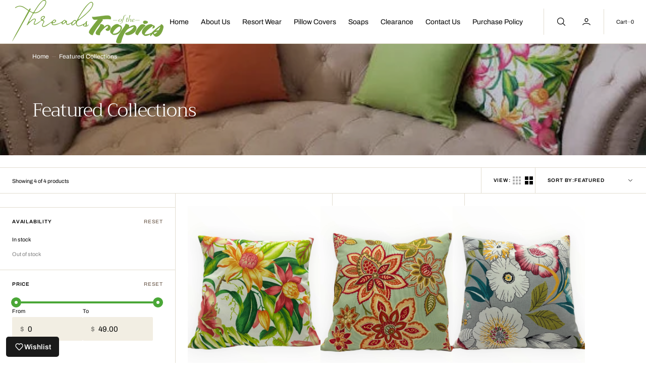

--- FILE ---
content_type: text/html; charset=utf-8
request_url: https://www.threadsofthetropic.com/collections/featured-collections
body_size: 42805
content:
<!doctype html>
<html
	class="no-js"
	data-scheme="light"
	lang="en"
	dir="ltr"
>
	<head>
	<meta name="google-site-verification" content="r_0b9AW4td9PTOU01K7bl8T7uTMuQW1YuoOT0Jwa-tQ" />

    
      <meta name="google-site-verification" content="1F8oIC2pDiPDx_Al8Hi2b04bz-d4ueZypkWivVcEgzs" />
      <meta name="google-site-verification" content="HlQaU37_4pzWI7-3lt2m-HMy1ar_cDjciI_E0cwUVyE" />
		<meta charset="utf-8">
		<meta http-equiv="X-UA-Compatible" content="IE=edge">
		<meta name="viewport" content="width=device-width,initial-scale=1">
		<meta name="theme-color" content="">
		<link rel="canonical" href="https://www.threadsofthetropic.com/collections/featured-collections">
		<link rel="preconnect" href="https://cdn.shopify.com" crossorigin><link
				rel="icon"
				type="image/png"
				href="//www.threadsofthetropic.com/cdn/shop/files/Threads_of_the_Tropic-Transparent_32x32.png?v=1739101323"
			><link rel="preconnect" href="https://fonts.shopifycdn.com" crossorigin><title>Featured Collections</title>

		

		

<meta property="og:site_name" content="Threads of the Tropics">
<meta property="og:url" content="https://www.threadsofthetropic.com/collections/featured-collections">
<meta property="og:title" content="Featured Collections">
<meta property="og:type" content="product.group">
<meta property="og:description" content="Discover tropical fashion and home decor at Threads of the Tropic—paradise-inspired style for you and your home."><meta property="og:image" content="http://www.threadsofthetropic.com/cdn/shop/files/Threads_of_the_Tropics_circle_logo_92cb8cd0-0465-4180-81e9-cf78d4fac0c7.jpg?v=1761702890">
  <meta property="og:image:secure_url" content="https://www.threadsofthetropic.com/cdn/shop/files/Threads_of_the_Tropics_circle_logo_92cb8cd0-0465-4180-81e9-cf78d4fac0c7.jpg?v=1761702890">
  <meta property="og:image:width" content="2433">
  <meta property="og:image:height" content="2433"><meta name="twitter:card" content="summary_large_image">
<meta name="twitter:title" content="Featured Collections">
<meta name="twitter:description" content="Discover tropical fashion and home decor at Threads of the Tropic—paradise-inspired style for you and your home.">


		<script src="//www.threadsofthetropic.com/cdn/shop/t/19/assets/constants.js?v=37383056447335370521736278115" defer="defer"></script>
		<script src="//www.threadsofthetropic.com/cdn/shop/t/19/assets/pubsub.js?v=34180055027472970951736278115" defer="defer"></script>
		<script src="//www.threadsofthetropic.com/cdn/shop/t/19/assets/global.js?v=72457157166756460841736278115" defer="defer"></script><script src="//www.threadsofthetropic.com/cdn/shop/t/19/assets/quick-add.js?v=1020741033321619391736278115" defer="defer"></script>
			<script src="//www.threadsofthetropic.com/cdn/shop/t/19/assets/product-form.js?v=100313019908052160311736278115" defer="defer"></script>
		

		<script>window.performance && window.performance.mark && window.performance.mark('shopify.content_for_header.start');</script><meta name="google-site-verification" content="wYktj2Zp888gv1e_eIVFvkyKD_VtoqZAaZKNerUwSC4">
<meta name="facebook-domain-verification" content="ozy26h83ukh2euegsg1iyl8pimus5h">
<meta name="google-site-verification" content="THwL2N8DbVAjqdx8l2Y8wvekTOF3M89c-hC8c4TyQuc">
<meta id="shopify-digital-wallet" name="shopify-digital-wallet" content="/14377615424/digital_wallets/dialog">
<meta name="shopify-checkout-api-token" content="483b69793481481ffd297ea21285bb35">
<meta id="in-context-paypal-metadata" data-shop-id="14377615424" data-venmo-supported="false" data-environment="production" data-locale="en_US" data-paypal-v4="true" data-currency="USD">
<link rel="alternate" type="application/atom+xml" title="Feed" href="/collections/featured-collections.atom" />
<link rel="alternate" type="application/json+oembed" href="https://www.threadsofthetropic.com/collections/featured-collections.oembed">
<script async="async" src="/checkouts/internal/preloads.js?locale=en-US"></script>
<link rel="preconnect" href="https://shop.app" crossorigin="anonymous">
<script async="async" src="https://shop.app/checkouts/internal/preloads.js?locale=en-US&shop_id=14377615424" crossorigin="anonymous"></script>
<script id="apple-pay-shop-capabilities" type="application/json">{"shopId":14377615424,"countryCode":"US","currencyCode":"USD","merchantCapabilities":["supports3DS"],"merchantId":"gid:\/\/shopify\/Shop\/14377615424","merchantName":"Threads of the Tropics","requiredBillingContactFields":["postalAddress","email"],"requiredShippingContactFields":["postalAddress","email"],"shippingType":"shipping","supportedNetworks":["visa","masterCard","amex","discover","elo","jcb"],"total":{"type":"pending","label":"Threads of the Tropics","amount":"1.00"},"shopifyPaymentsEnabled":true,"supportsSubscriptions":true}</script>
<script id="shopify-features" type="application/json">{"accessToken":"483b69793481481ffd297ea21285bb35","betas":["rich-media-storefront-analytics"],"domain":"www.threadsofthetropic.com","predictiveSearch":true,"shopId":14377615424,"locale":"en"}</script>
<script>var Shopify = Shopify || {};
Shopify.shop = "tailored-to-fit.myshopify.com";
Shopify.locale = "en";
Shopify.currency = {"active":"USD","rate":"1.0"};
Shopify.country = "US";
Shopify.theme = {"name":"Nordic","id":128743374919,"schema_name":"Nordic","schema_version":"1.1.0","theme_store_id":2801,"role":"main"};
Shopify.theme.handle = "null";
Shopify.theme.style = {"id":null,"handle":null};
Shopify.cdnHost = "www.threadsofthetropic.com/cdn";
Shopify.routes = Shopify.routes || {};
Shopify.routes.root = "/";</script>
<script type="module">!function(o){(o.Shopify=o.Shopify||{}).modules=!0}(window);</script>
<script>!function(o){function n(){var o=[];function n(){o.push(Array.prototype.slice.apply(arguments))}return n.q=o,n}var t=o.Shopify=o.Shopify||{};t.loadFeatures=n(),t.autoloadFeatures=n()}(window);</script>
<script>
  window.ShopifyPay = window.ShopifyPay || {};
  window.ShopifyPay.apiHost = "shop.app\/pay";
  window.ShopifyPay.redirectState = null;
</script>
<script id="shop-js-analytics" type="application/json">{"pageType":"collection"}</script>
<script defer="defer" async type="module" src="//www.threadsofthetropic.com/cdn/shopifycloud/shop-js/modules/v2/client.init-shop-cart-sync_DtuiiIyl.en.esm.js"></script>
<script defer="defer" async type="module" src="//www.threadsofthetropic.com/cdn/shopifycloud/shop-js/modules/v2/chunk.common_CUHEfi5Q.esm.js"></script>
<script type="module">
  await import("//www.threadsofthetropic.com/cdn/shopifycloud/shop-js/modules/v2/client.init-shop-cart-sync_DtuiiIyl.en.esm.js");
await import("//www.threadsofthetropic.com/cdn/shopifycloud/shop-js/modules/v2/chunk.common_CUHEfi5Q.esm.js");

  window.Shopify.SignInWithShop?.initShopCartSync?.({"fedCMEnabled":true,"windoidEnabled":true});

</script>
<script>
  window.Shopify = window.Shopify || {};
  if (!window.Shopify.featureAssets) window.Shopify.featureAssets = {};
  window.Shopify.featureAssets['shop-js'] = {"shop-cart-sync":["modules/v2/client.shop-cart-sync_DFoTY42P.en.esm.js","modules/v2/chunk.common_CUHEfi5Q.esm.js"],"init-fed-cm":["modules/v2/client.init-fed-cm_D2UNy1i2.en.esm.js","modules/v2/chunk.common_CUHEfi5Q.esm.js"],"init-shop-email-lookup-coordinator":["modules/v2/client.init-shop-email-lookup-coordinator_BQEe2rDt.en.esm.js","modules/v2/chunk.common_CUHEfi5Q.esm.js"],"shop-cash-offers":["modules/v2/client.shop-cash-offers_3CTtReFF.en.esm.js","modules/v2/chunk.common_CUHEfi5Q.esm.js","modules/v2/chunk.modal_BewljZkx.esm.js"],"shop-button":["modules/v2/client.shop-button_C6oxCjDL.en.esm.js","modules/v2/chunk.common_CUHEfi5Q.esm.js"],"init-windoid":["modules/v2/client.init-windoid_5pix8xhK.en.esm.js","modules/v2/chunk.common_CUHEfi5Q.esm.js"],"avatar":["modules/v2/client.avatar_BTnouDA3.en.esm.js"],"init-shop-cart-sync":["modules/v2/client.init-shop-cart-sync_DtuiiIyl.en.esm.js","modules/v2/chunk.common_CUHEfi5Q.esm.js"],"shop-toast-manager":["modules/v2/client.shop-toast-manager_BYv_8cH1.en.esm.js","modules/v2/chunk.common_CUHEfi5Q.esm.js"],"pay-button":["modules/v2/client.pay-button_FnF9EIkY.en.esm.js","modules/v2/chunk.common_CUHEfi5Q.esm.js"],"shop-login-button":["modules/v2/client.shop-login-button_CH1KUpOf.en.esm.js","modules/v2/chunk.common_CUHEfi5Q.esm.js","modules/v2/chunk.modal_BewljZkx.esm.js"],"init-customer-accounts-sign-up":["modules/v2/client.init-customer-accounts-sign-up_aj7QGgYS.en.esm.js","modules/v2/client.shop-login-button_CH1KUpOf.en.esm.js","modules/v2/chunk.common_CUHEfi5Q.esm.js","modules/v2/chunk.modal_BewljZkx.esm.js"],"init-shop-for-new-customer-accounts":["modules/v2/client.init-shop-for-new-customer-accounts_NbnYRf_7.en.esm.js","modules/v2/client.shop-login-button_CH1KUpOf.en.esm.js","modules/v2/chunk.common_CUHEfi5Q.esm.js","modules/v2/chunk.modal_BewljZkx.esm.js"],"init-customer-accounts":["modules/v2/client.init-customer-accounts_ppedhqCH.en.esm.js","modules/v2/client.shop-login-button_CH1KUpOf.en.esm.js","modules/v2/chunk.common_CUHEfi5Q.esm.js","modules/v2/chunk.modal_BewljZkx.esm.js"],"shop-follow-button":["modules/v2/client.shop-follow-button_CMIBBa6u.en.esm.js","modules/v2/chunk.common_CUHEfi5Q.esm.js","modules/v2/chunk.modal_BewljZkx.esm.js"],"lead-capture":["modules/v2/client.lead-capture_But0hIyf.en.esm.js","modules/v2/chunk.common_CUHEfi5Q.esm.js","modules/v2/chunk.modal_BewljZkx.esm.js"],"checkout-modal":["modules/v2/client.checkout-modal_BBxc70dQ.en.esm.js","modules/v2/chunk.common_CUHEfi5Q.esm.js","modules/v2/chunk.modal_BewljZkx.esm.js"],"shop-login":["modules/v2/client.shop-login_hM3Q17Kl.en.esm.js","modules/v2/chunk.common_CUHEfi5Q.esm.js","modules/v2/chunk.modal_BewljZkx.esm.js"],"payment-terms":["modules/v2/client.payment-terms_CAtGlQYS.en.esm.js","modules/v2/chunk.common_CUHEfi5Q.esm.js","modules/v2/chunk.modal_BewljZkx.esm.js"]};
</script>
<script>(function() {
  var isLoaded = false;
  function asyncLoad() {
    if (isLoaded) return;
    isLoaded = true;
    var urls = ["https:\/\/cdn.one.store\/javascript\/dist\/1.0\/jcr-widget.js?account_id=shopify:tailored-to-fit.myshopify.com\u0026shop=tailored-to-fit.myshopify.com","\/\/cdn.trustedsite.com\/js\/partner-shopify.js?shop=tailored-to-fit.myshopify.com"];
    for (var i = 0; i < urls.length; i++) {
      var s = document.createElement('script');
      s.type = 'text/javascript';
      s.async = true;
      s.src = urls[i];
      var x = document.getElementsByTagName('script')[0];
      x.parentNode.insertBefore(s, x);
    }
  };
  if(window.attachEvent) {
    window.attachEvent('onload', asyncLoad);
  } else {
    window.addEventListener('load', asyncLoad, false);
  }
})();</script>
<script id="__st">var __st={"a":14377615424,"offset":-18000,"reqid":"e54787a6-908c-4525-82c4-ebc37180ab67-1766451930","pageurl":"www.threadsofthetropic.com\/collections\/featured-collections","u":"c7734f4a9baa","p":"collection","rtyp":"collection","rid":137077719104};</script>
<script>window.ShopifyPaypalV4VisibilityTracking = true;</script>
<script id="captcha-bootstrap">!function(){'use strict';const t='contact',e='account',n='new_comment',o=[[t,t],['blogs',n],['comments',n],[t,'customer']],c=[[e,'customer_login'],[e,'guest_login'],[e,'recover_customer_password'],[e,'create_customer']],r=t=>t.map((([t,e])=>`form[action*='/${t}']:not([data-nocaptcha='true']) input[name='form_type'][value='${e}']`)).join(','),a=t=>()=>t?[...document.querySelectorAll(t)].map((t=>t.form)):[];function s(){const t=[...o],e=r(t);return a(e)}const i='password',u='form_key',d=['recaptcha-v3-token','g-recaptcha-response','h-captcha-response',i],f=()=>{try{return window.sessionStorage}catch{return}},m='__shopify_v',_=t=>t.elements[u];function p(t,e,n=!1){try{const o=window.sessionStorage,c=JSON.parse(o.getItem(e)),{data:r}=function(t){const{data:e,action:n}=t;return t[m]||n?{data:e,action:n}:{data:t,action:n}}(c);for(const[e,n]of Object.entries(r))t.elements[e]&&(t.elements[e].value=n);n&&o.removeItem(e)}catch(o){console.error('form repopulation failed',{error:o})}}const l='form_type',E='cptcha';function T(t){t.dataset[E]=!0}const w=window,h=w.document,L='Shopify',v='ce_forms',y='captcha';let A=!1;((t,e)=>{const n=(g='f06e6c50-85a8-45c8-87d0-21a2b65856fe',I='https://cdn.shopify.com/shopifycloud/storefront-forms-hcaptcha/ce_storefront_forms_captcha_hcaptcha.v1.5.2.iife.js',D={infoText:'Protected by hCaptcha',privacyText:'Privacy',termsText:'Terms'},(t,e,n)=>{const o=w[L][v],c=o.bindForm;if(c)return c(t,g,e,D).then(n);var r;o.q.push([[t,g,e,D],n]),r=I,A||(h.body.append(Object.assign(h.createElement('script'),{id:'captcha-provider',async:!0,src:r})),A=!0)});var g,I,D;w[L]=w[L]||{},w[L][v]=w[L][v]||{},w[L][v].q=[],w[L][y]=w[L][y]||{},w[L][y].protect=function(t,e){n(t,void 0,e),T(t)},Object.freeze(w[L][y]),function(t,e,n,w,h,L){const[v,y,A,g]=function(t,e,n){const i=e?o:[],u=t?c:[],d=[...i,...u],f=r(d),m=r(i),_=r(d.filter((([t,e])=>n.includes(e))));return[a(f),a(m),a(_),s()]}(w,h,L),I=t=>{const e=t.target;return e instanceof HTMLFormElement?e:e&&e.form},D=t=>v().includes(t);t.addEventListener('submit',(t=>{const e=I(t);if(!e)return;const n=D(e)&&!e.dataset.hcaptchaBound&&!e.dataset.recaptchaBound,o=_(e),c=g().includes(e)&&(!o||!o.value);(n||c)&&t.preventDefault(),c&&!n&&(function(t){try{if(!f())return;!function(t){const e=f();if(!e)return;const n=_(t);if(!n)return;const o=n.value;o&&e.removeItem(o)}(t);const e=Array.from(Array(32),(()=>Math.random().toString(36)[2])).join('');!function(t,e){_(t)||t.append(Object.assign(document.createElement('input'),{type:'hidden',name:u})),t.elements[u].value=e}(t,e),function(t,e){const n=f();if(!n)return;const o=[...t.querySelectorAll(`input[type='${i}']`)].map((({name:t})=>t)),c=[...d,...o],r={};for(const[a,s]of new FormData(t).entries())c.includes(a)||(r[a]=s);n.setItem(e,JSON.stringify({[m]:1,action:t.action,data:r}))}(t,e)}catch(e){console.error('failed to persist form',e)}}(e),e.submit())}));const S=(t,e)=>{t&&!t.dataset[E]&&(n(t,e.some((e=>e===t))),T(t))};for(const o of['focusin','change'])t.addEventListener(o,(t=>{const e=I(t);D(e)&&S(e,y())}));const B=e.get('form_key'),M=e.get(l),P=B&&M;t.addEventListener('DOMContentLoaded',(()=>{const t=y();if(P)for(const e of t)e.elements[l].value===M&&p(e,B);[...new Set([...A(),...v().filter((t=>'true'===t.dataset.shopifyCaptcha))])].forEach((e=>S(e,t)))}))}(h,new URLSearchParams(w.location.search),n,t,e,['guest_login'])})(!0,!0)}();</script>
<script integrity="sha256-4kQ18oKyAcykRKYeNunJcIwy7WH5gtpwJnB7kiuLZ1E=" data-source-attribution="shopify.loadfeatures" defer="defer" src="//www.threadsofthetropic.com/cdn/shopifycloud/storefront/assets/storefront/load_feature-a0a9edcb.js" crossorigin="anonymous"></script>
<script crossorigin="anonymous" defer="defer" src="//www.threadsofthetropic.com/cdn/shopifycloud/storefront/assets/shopify_pay/storefront-65b4c6d7.js?v=20250812"></script>
<script data-source-attribution="shopify.dynamic_checkout.dynamic.init">var Shopify=Shopify||{};Shopify.PaymentButton=Shopify.PaymentButton||{isStorefrontPortableWallets:!0,init:function(){window.Shopify.PaymentButton.init=function(){};var t=document.createElement("script");t.src="https://www.threadsofthetropic.com/cdn/shopifycloud/portable-wallets/latest/portable-wallets.en.js",t.type="module",document.head.appendChild(t)}};
</script>
<script data-source-attribution="shopify.dynamic_checkout.buyer_consent">
  function portableWalletsHideBuyerConsent(e){var t=document.getElementById("shopify-buyer-consent"),n=document.getElementById("shopify-subscription-policy-button");t&&n&&(t.classList.add("hidden"),t.setAttribute("aria-hidden","true"),n.removeEventListener("click",e))}function portableWalletsShowBuyerConsent(e){var t=document.getElementById("shopify-buyer-consent"),n=document.getElementById("shopify-subscription-policy-button");t&&n&&(t.classList.remove("hidden"),t.removeAttribute("aria-hidden"),n.addEventListener("click",e))}window.Shopify?.PaymentButton&&(window.Shopify.PaymentButton.hideBuyerConsent=portableWalletsHideBuyerConsent,window.Shopify.PaymentButton.showBuyerConsent=portableWalletsShowBuyerConsent);
</script>
<script data-source-attribution="shopify.dynamic_checkout.cart.bootstrap">document.addEventListener("DOMContentLoaded",(function(){function t(){return document.querySelector("shopify-accelerated-checkout-cart, shopify-accelerated-checkout")}if(t())Shopify.PaymentButton.init();else{new MutationObserver((function(e,n){t()&&(Shopify.PaymentButton.init(),n.disconnect())})).observe(document.body,{childList:!0,subtree:!0})}}));
</script>
<script id='scb4127' type='text/javascript' async='' src='https://www.threadsofthetropic.com/cdn/shopifycloud/privacy-banner/storefront-banner.js'></script><link id="shopify-accelerated-checkout-styles" rel="stylesheet" media="screen" href="https://www.threadsofthetropic.com/cdn/shopifycloud/portable-wallets/latest/accelerated-checkout-backwards-compat.css" crossorigin="anonymous">
<style id="shopify-accelerated-checkout-cart">
        #shopify-buyer-consent {
  margin-top: 1em;
  display: inline-block;
  width: 100%;
}

#shopify-buyer-consent.hidden {
  display: none;
}

#shopify-subscription-policy-button {
  background: none;
  border: none;
  padding: 0;
  text-decoration: underline;
  font-size: inherit;
  cursor: pointer;
}

#shopify-subscription-policy-button::before {
  box-shadow: none;
}

      </style>
<script id="sections-script" data-sections="header,footer" defer="defer" src="//www.threadsofthetropic.com/cdn/shop/t/19/compiled_assets/scripts.js?1363"></script>
<script>window.performance && window.performance.mark && window.performance.mark('shopify.content_for_header.end');</script>
		
		

<style data-shopify>
	@font-face {
  font-family: Archivo;
  font-weight: 400;
  font-style: normal;
  font-display: swap;
  src: url("//www.threadsofthetropic.com/cdn/fonts/archivo/archivo_n4.dc8d917cc69af0a65ae04d01fd8eeab28a3573c9.woff2") format("woff2"),
       url("//www.threadsofthetropic.com/cdn/fonts/archivo/archivo_n4.bd6b9c34fdb81d7646836be8065ce3c80a2cc984.woff") format("woff");
}

	@font-face {
  font-family: Trirong;
  font-weight: 300;
  font-style: normal;
  font-display: swap;
  src: url("//www.threadsofthetropic.com/cdn/fonts/trirong/trirong_n3.20e715e45e9574a31fa3f43d52c7c395e835e6b5.woff2") format("woff2"),
       url("//www.threadsofthetropic.com/cdn/fonts/trirong/trirong_n3.9ba8bc43584d6c50663c6d5a2c45330db835e987.woff") format("woff");
}

	@font-face {
  font-family: Archivo;
  font-weight: 500;
  font-style: normal;
  font-display: swap;
  src: url("//www.threadsofthetropic.com/cdn/fonts/archivo/archivo_n5.272841b6d6b831864f7fecfa55541752bb399511.woff2") format("woff2"),
       url("//www.threadsofthetropic.com/cdn/fonts/archivo/archivo_n5.27fb58a71a175084eb68e15500549a69fe15738e.woff") format("woff");
}

	@font-face {
  font-family: Trirong;
  font-weight: 400;
  font-style: normal;
  font-display: swap;
  src: url("//www.threadsofthetropic.com/cdn/fonts/trirong/trirong_n4.46b40419aaa69bf77077c3108d75dad5a0318d4b.woff2") format("woff2"),
       url("//www.threadsofthetropic.com/cdn/fonts/trirong/trirong_n4.97753898e63cd7e164ad614681eba2c7fe577190.woff") format("woff");
}

	@font-face {
  font-family: Archivo;
  font-weight: 600;
  font-style: normal;
  font-display: swap;
  src: url("//www.threadsofthetropic.com/cdn/fonts/archivo/archivo_n6.06ce7cb3e84f9557d04c35761e39e39ea101fb19.woff2") format("woff2"),
       url("//www.threadsofthetropic.com/cdn/fonts/archivo/archivo_n6.5dd16bc207dfc6d25ca8472d89387d828f610453.woff") format("woff");
}

	@font-face {
  font-family: Archivo;
  font-weight: 600;
  font-style: normal;
  font-display: swap;
  src: url("//www.threadsofthetropic.com/cdn/fonts/archivo/archivo_n6.06ce7cb3e84f9557d04c35761e39e39ea101fb19.woff2") format("woff2"),
       url("//www.threadsofthetropic.com/cdn/fonts/archivo/archivo_n6.5dd16bc207dfc6d25ca8472d89387d828f610453.woff") format("woff");
}

	@font-face {
  font-family: Trirong;
  font-weight: 400;
  font-style: normal;
  font-display: swap;
  src: url("//www.threadsofthetropic.com/cdn/fonts/trirong/trirong_n4.46b40419aaa69bf77077c3108d75dad5a0318d4b.woff2") format("woff2"),
       url("//www.threadsofthetropic.com/cdn/fonts/trirong/trirong_n4.97753898e63cd7e164ad614681eba2c7fe577190.woff") format("woff");
}

	@font-face {
  font-family: Archivo;
  font-weight: 400;
  font-style: normal;
  font-display: swap;
  src: url("//www.threadsofthetropic.com/cdn/fonts/archivo/archivo_n4.dc8d917cc69af0a65ae04d01fd8eeab28a3573c9.woff2") format("woff2"),
       url("//www.threadsofthetropic.com/cdn/fonts/archivo/archivo_n4.bd6b9c34fdb81d7646836be8065ce3c80a2cc984.woff") format("woff");
}

	@font-face {
  font-family: Archivo;
  font-weight: 600;
  font-style: normal;
  font-display: swap;
  src: url("//www.threadsofthetropic.com/cdn/fonts/archivo/archivo_n6.06ce7cb3e84f9557d04c35761e39e39ea101fb19.woff2") format("woff2"),
       url("//www.threadsofthetropic.com/cdn/fonts/archivo/archivo_n6.5dd16bc207dfc6d25ca8472d89387d828f610453.woff") format("woff");
}

	
	
	@font-face {
  font-family: Archivo;
  font-weight: 300;
  font-style: normal;
  font-display: swap;
  src: url("//www.threadsofthetropic.com/cdn/fonts/archivo/archivo_n3.e41bf5e25d9efc4add39f7a7e0066e680b0bb437.woff2") format("woff2"),
       url("//www.threadsofthetropic.com/cdn/fonts/archivo/archivo_n3.97e202b300ff112a37bcdb6c4be2c4363973bc6f.woff") format("woff");
}

	@font-face {
  font-family: Archivo;
  font-weight: 400;
  font-style: normal;
  font-display: swap;
  src: url("//www.threadsofthetropic.com/cdn/fonts/archivo/archivo_n4.dc8d917cc69af0a65ae04d01fd8eeab28a3573c9.woff2") format("woff2"),
       url("//www.threadsofthetropic.com/cdn/fonts/archivo/archivo_n4.bd6b9c34fdb81d7646836be8065ce3c80a2cc984.woff") format("woff");
}

	@font-face {
  font-family: Archivo;
  font-weight: 500;
  font-style: normal;
  font-display: swap;
  src: url("//www.threadsofthetropic.com/cdn/fonts/archivo/archivo_n5.272841b6d6b831864f7fecfa55541752bb399511.woff2") format("woff2"),
       url("//www.threadsofthetropic.com/cdn/fonts/archivo/archivo_n5.27fb58a71a175084eb68e15500549a69fe15738e.woff") format("woff");
}

	@font-face {
  font-family: Archivo;
  font-weight: 700;
  font-style: normal;
  font-display: swap;
  src: url("//www.threadsofthetropic.com/cdn/fonts/archivo/archivo_n7.651b020b3543640c100112be6f1c1b8e816c7f13.woff2") format("woff2"),
       url("//www.threadsofthetropic.com/cdn/fonts/archivo/archivo_n7.7e9106d320e6594976a7dcb57957f3e712e83c96.woff") format("woff");
}

	@font-face {
  font-family: Trirong;
  font-weight: 700;
  font-style: normal;
  font-display: swap;
  src: url("//www.threadsofthetropic.com/cdn/fonts/trirong/trirong_n7.a33ed6536f9a7c6d7a9d0b52e1e13fd44f544eff.woff2") format("woff2"),
       url("//www.threadsofthetropic.com/cdn/fonts/trirong/trirong_n7.cdb88d0f8e5c427b393745c8cdeb8bc085cbacff.woff") format("woff");
}

	@font-face {
  font-family: Archivo;
  font-weight: 400;
  font-style: italic;
  font-display: swap;
  src: url("//www.threadsofthetropic.com/cdn/fonts/archivo/archivo_i4.37d8c4e02dc4f8e8b559f47082eb24a5c48c2908.woff2") format("woff2"),
       url("//www.threadsofthetropic.com/cdn/fonts/archivo/archivo_i4.839d35d75c605237591e73815270f86ab696602c.woff") format("woff");
}

	@font-face {
  font-family: Trirong;
  font-weight: 300;
  font-style: italic;
  font-display: swap;
  src: url("//www.threadsofthetropic.com/cdn/fonts/trirong/trirong_i3.311b1f5fed0bf4f4085435395e8cfffc751b3dfb.woff2") format("woff2"),
       url("//www.threadsofthetropic.com/cdn/fonts/trirong/trirong_i3.ce291a56808badda1858dac61e4ddcc6f8b5383a.woff") format("woff");
}

	@font-face {
  font-family: Archivo;
  font-weight: 700;
  font-style: italic;
  font-display: swap;
  src: url("//www.threadsofthetropic.com/cdn/fonts/archivo/archivo_i7.3dc798c6f261b8341dd97dd5c78d97d457c63517.woff2") format("woff2"),
       url("//www.threadsofthetropic.com/cdn/fonts/archivo/archivo_i7.3b65e9d326e7379bd5f15bcb927c5d533d950ff6.woff") format("woff");
}


	
		:root,
		[data-scheme=light] .color-background-1 {
			--color-background: 255,255,255;
--color-background-secondary: 242,238,227;

	--gradient-background: #ffffff;

--color-foreground: 0, 0, 0;
--color-foreground-secondary: 0, 0, 0;
--color-foreground-title: 0, 0, 0;
--menu-shadow-color: var(--color-foreground);
--color-button-text: 0, 0, 0;
--color-button-text-hover: 255, 255, 255;
--color-button: 74, 167, 55;
--color-button-hover: 74, 167, 55;

--color-button-secondary: 235, 230, 215;
--color-button-secondary-hover: 224, 221, 210;
--color-button-secondary-text: 116, 99, 85;
--color-button-secondary-text-hover: 116, 99, 85;

--color-button-tertiary-text: 116, 99, 85;
--color-button-tertiary-text-hover: 43, 43, 43;



--color-overlay: 0, 0, 0;
--color-border-input: 242, 238, 227;
--color-border-input-hover: 240, 236, 223;
--color-background-input: 242, 238, 227;
--color-background-input-hover: 240, 236, 223;
--color-border: 226, 221, 208;
--color-accent: 116, 99, 85;

--color-badge-text: 43, 43, 43;
--color-badge-background: 248, 244, 236;
--color-blog-slider-heading-hover : var(--color-button-hover);
		}
		@media (prefers-color-scheme: light) {
			:root,
			[data-scheme=auto] .color-background-1 {
				--color-background: 255,255,255;
--color-background-secondary: 242,238,227;

	--gradient-background: #ffffff;

--color-foreground: 0, 0, 0;
--color-foreground-secondary: 0, 0, 0;
--color-foreground-title: 0, 0, 0;
--menu-shadow-color: var(--color-foreground);
--color-button-text: 0, 0, 0;
--color-button-text-hover: 255, 255, 255;
--color-button: 74, 167, 55;
--color-button-hover: 74, 167, 55;

--color-button-secondary: 235, 230, 215;
--color-button-secondary-hover: 224, 221, 210;
--color-button-secondary-text: 116, 99, 85;
--color-button-secondary-text-hover: 116, 99, 85;

--color-button-tertiary-text: 116, 99, 85;
--color-button-tertiary-text-hover: 43, 43, 43;



--color-overlay: 0, 0, 0;
--color-border-input: 242, 238, 227;
--color-border-input-hover: 240, 236, 223;
--color-background-input: 242, 238, 227;
--color-background-input-hover: 240, 236, 223;
--color-border: 226, 221, 208;
--color-accent: 116, 99, 85;

--color-badge-text: 43, 43, 43;
--color-badge-background: 248, 244, 236;
--color-blog-slider-heading-hover : var(--color-button-hover);
			}
		}
		[data-scheme=dark],
			.color-inverse,
		[data-scheme=dark] .color-background-1 {
			
	--color-background: 30, 30, 30;
	--color-background-secondary: 16, 16, 16;
	--color-border-input: 44, 44, 44;
	--color-border-input-hover: 48, 48, 48;
	--color-background-input: 44, 44, 44;
	--color-background-input-hover: 48, 48, 48;


	--gradient-background: rgb(var(--color-background));

--color-blog-slider-heading-hover: 203, 211, 218;
--color-overlay: 31, 31, 31;
--color-foreground: 255, 255, 255;
--color-foreground-secondary: 255, 255, 255;
--color-foreground-title: 255, 255, 255;
--color-border: 53, 53, 53;
--color-link: 229, 229, 229;
--alpha-link: 0.5;
--color-button: 10, 10, 10;
--color-button-hover: 15, 15, 15;
--color-button-text: 255, 255, 255;
--color-button-text-hover: 255, 255, 255;
--color-button-secondary: 60, 60, 60;
--color-button-secondary-hover: 65, 65, 65;
--color-button-secondary-text: 255, 255, 255;
--color-button-secondary-text-hover: 255, 255, 255;
--color-button-tertiary: 15, 15, 15;
--color-button-tertiary-hover: 20, 20, 20;
--color-button-tertiary-text: 255, 255, 255;
--color-button-tertiary-text-hover: 255, 255, 255;
--alpha-button-background: 1;
--alpha-button-border: 1;
--color-social: 255, 255, 255;
--color-placeholder-input: 255, 255, 255;
--color-card-price-new: 229, 229, 229;
--color-card-price-old: 169, 169, 169;
--color-error-background: 0, 0, 0;
--color-title-text: 255, 255, 255;
--color-accent : 180, 180, 180;
--menu-shadow-color: 0,0,0;
--menu-shadow-alpha: 0.3;
--swiper-navigation-color: rgb(var(--color-foreground));
--swiper-pagination-color : rgb(var(--color-foreground));
		}
		@media (prefers-color-scheme: dark) {
			[data-scheme=auto],
			[data-scheme=auto] .color-background-1 {
				
	--color-background: 30, 30, 30;
	--color-background-secondary: 16, 16, 16;
	--color-border-input: 44, 44, 44;
	--color-border-input-hover: 48, 48, 48;
	--color-background-input: 44, 44, 44;
	--color-background-input-hover: 48, 48, 48;


	--gradient-background: rgb(var(--color-background));

--color-blog-slider-heading-hover: 203, 211, 218;
--color-overlay: 31, 31, 31;
--color-foreground: 255, 255, 255;
--color-foreground-secondary: 255, 255, 255;
--color-foreground-title: 255, 255, 255;
--color-border: 53, 53, 53;
--color-link: 229, 229, 229;
--alpha-link: 0.5;
--color-button: 10, 10, 10;
--color-button-hover: 15, 15, 15;
--color-button-text: 255, 255, 255;
--color-button-text-hover: 255, 255, 255;
--color-button-secondary: 60, 60, 60;
--color-button-secondary-hover: 65, 65, 65;
--color-button-secondary-text: 255, 255, 255;
--color-button-secondary-text-hover: 255, 255, 255;
--color-button-tertiary: 15, 15, 15;
--color-button-tertiary-hover: 20, 20, 20;
--color-button-tertiary-text: 255, 255, 255;
--color-button-tertiary-text-hover: 255, 255, 255;
--alpha-button-background: 1;
--alpha-button-border: 1;
--color-social: 255, 255, 255;
--color-placeholder-input: 255, 255, 255;
--color-card-price-new: 229, 229, 229;
--color-card-price-old: 169, 169, 169;
--color-error-background: 0, 0, 0;
--color-title-text: 255, 255, 255;
--color-accent : 180, 180, 180;
--menu-shadow-color: 0,0,0;
--menu-shadow-alpha: 0.3;
--swiper-navigation-color: rgb(var(--color-foreground));
--swiper-pagination-color : rgb(var(--color-foreground));
			}
		}

	
		
		[data-scheme=light] .color-background-2 {
			--color-background: 0,0,0;
--color-background-secondary: 0,0,0;

	--gradient-background: #000000;

--color-foreground: 255, 255, 255;
--color-foreground-secondary: 255, 255, 255;
--color-foreground-title: 255, 255, 255;
--menu-shadow-color: var(--color-foreground);
--color-button-text: 255, 255, 255;
--color-button-text-hover: 255, 255, 255;
--color-button: 74, 167, 55;
--color-button-hover: 255, 255, 255;

--color-button-secondary: 235, 230, 215;
--color-button-secondary-hover: 255, 255, 255;
--color-button-secondary-text: 74, 167, 55;
--color-button-secondary-text-hover: 255, 255, 255;

--color-button-tertiary-text: 255, 255, 255;
--color-button-tertiary-text-hover: 244, 244, 244;



--color-overlay: 0, 0, 0;
--color-border-input: 255, 255, 255;
--color-border-input-hover: 255, 255, 255;
--color-background-input: 255, 255, 255;
--color-background-input-hover: 251, 251, 251;
--color-border: 226, 221, 208;
--color-accent: 17, 50, 75;

--color-badge-text: 14, 40, 60;
--color-badge-background: 242, 244, 244;
--color-blog-slider-heading-hover : var(--color-button-hover);
		}
		@media (prefers-color-scheme: light) {
			
			[data-scheme=auto] .color-background-2 {
				--color-background: 0,0,0;
--color-background-secondary: 0,0,0;

	--gradient-background: #000000;

--color-foreground: 255, 255, 255;
--color-foreground-secondary: 255, 255, 255;
--color-foreground-title: 255, 255, 255;
--menu-shadow-color: var(--color-foreground);
--color-button-text: 255, 255, 255;
--color-button-text-hover: 255, 255, 255;
--color-button: 74, 167, 55;
--color-button-hover: 255, 255, 255;

--color-button-secondary: 235, 230, 215;
--color-button-secondary-hover: 255, 255, 255;
--color-button-secondary-text: 74, 167, 55;
--color-button-secondary-text-hover: 255, 255, 255;

--color-button-tertiary-text: 255, 255, 255;
--color-button-tertiary-text-hover: 244, 244, 244;



--color-overlay: 0, 0, 0;
--color-border-input: 255, 255, 255;
--color-border-input-hover: 255, 255, 255;
--color-background-input: 255, 255, 255;
--color-background-input-hover: 251, 251, 251;
--color-border: 226, 221, 208;
--color-accent: 17, 50, 75;

--color-badge-text: 14, 40, 60;
--color-badge-background: 242, 244, 244;
--color-blog-slider-heading-hover : var(--color-button-hover);
			}
		}
		
		[data-scheme=dark] .color-background-2 {
			
--color-background: 44, 44, 44;
--color-background-secondary: 31, 31, 31;
--color-border-input: 35, 35, 35;
--color-border-input-hover: 37, 37, 37;
--color-background-input: 35, 35, 35;
--color-background-input-hover:  37, 37, 37;


	--gradient-background: rgb(var(--color-background));

--color-blog-slider-heading-hover: 203, 211, 218;
--color-overlay: 31, 31, 31;
--color-foreground: 255, 255, 255;
--color-foreground-secondary: 255, 255, 255;
--color-foreground-title: 255, 255, 255;
--color-border: 53, 53, 53;
--color-link: 229, 229, 229;
--alpha-link: 0.5;
--color-button: 10, 10, 10;
--color-button-hover: 15, 15, 15;
--color-button-text: 255, 255, 255;
--color-button-text-hover: 255, 255, 255;
--color-button-secondary: 60, 60, 60;
--color-button-secondary-hover: 65, 65, 65;
--color-button-secondary-text: 255, 255, 255;
--color-button-secondary-text-hover: 255, 255, 255;
--color-button-tertiary: 15, 15, 15;
--color-button-tertiary-hover: 20, 20, 20;
--color-button-tertiary-text: 255, 255, 255;
--color-button-tertiary-text-hover: 255, 255, 255;
--alpha-button-background: 1;
--alpha-button-border: 1;
--color-social: 255, 255, 255;
--color-placeholder-input: 255, 255, 255;
--color-card-price-new: 229, 229, 229;
--color-card-price-old: 169, 169, 169;
--color-error-background: 0, 0, 0;
--color-title-text: 255, 255, 255;
--color-accent : 180, 180, 180;
--menu-shadow-color: 0,0,0;
--menu-shadow-alpha: 0.3;
--swiper-navigation-color: rgb(var(--color-foreground));
--swiper-pagination-color : rgb(var(--color-foreground));
		}
		@media (prefers-color-scheme: dark) {
			
			[data-scheme=auto] .color-background-2 {
				
--color-background: 44, 44, 44;
--color-background-secondary: 31, 31, 31;
--color-border-input: 35, 35, 35;
--color-border-input-hover: 37, 37, 37;
--color-background-input: 35, 35, 35;
--color-background-input-hover:  37, 37, 37;


	--gradient-background: rgb(var(--color-background));

--color-blog-slider-heading-hover: 203, 211, 218;
--color-overlay: 31, 31, 31;
--color-foreground: 255, 255, 255;
--color-foreground-secondary: 255, 255, 255;
--color-foreground-title: 255, 255, 255;
--color-border: 53, 53, 53;
--color-link: 229, 229, 229;
--alpha-link: 0.5;
--color-button: 10, 10, 10;
--color-button-hover: 15, 15, 15;
--color-button-text: 255, 255, 255;
--color-button-text-hover: 255, 255, 255;
--color-button-secondary: 60, 60, 60;
--color-button-secondary-hover: 65, 65, 65;
--color-button-secondary-text: 255, 255, 255;
--color-button-secondary-text-hover: 255, 255, 255;
--color-button-tertiary: 15, 15, 15;
--color-button-tertiary-hover: 20, 20, 20;
--color-button-tertiary-text: 255, 255, 255;
--color-button-tertiary-text-hover: 255, 255, 255;
--alpha-button-background: 1;
--alpha-button-border: 1;
--color-social: 255, 255, 255;
--color-placeholder-input: 255, 255, 255;
--color-card-price-new: 229, 229, 229;
--color-card-price-old: 169, 169, 169;
--color-error-background: 0, 0, 0;
--color-title-text: 255, 255, 255;
--color-accent : 180, 180, 180;
--menu-shadow-color: 0,0,0;
--menu-shadow-alpha: 0.3;
--swiper-navigation-color: rgb(var(--color-foreground));
--swiper-pagination-color : rgb(var(--color-foreground));
			}
		}

	
		
		[data-scheme=light] .color-background-3 {
			--color-background: 0,0,0;
--color-background-secondary: 0,0,0;

	--gradient-background: #000000;

--color-foreground: 255, 255, 255;
--color-foreground-secondary: 255, 255, 255;
--color-foreground-title: 255, 255, 255;
--menu-shadow-color: var(--color-foreground);
--color-button-text: 255, 255, 255;
--color-button-text-hover: 255, 255, 255;
--color-button: 116, 99, 85;
--color-button-hover: 43, 43, 43;

--color-button-secondary: 235, 230, 215;
--color-button-secondary-hover: 255, 255, 255;
--color-button-secondary-text: 116, 99, 85;
--color-button-secondary-text-hover: 116, 99, 85;

--color-button-tertiary-text: 255, 255, 255;
--color-button-tertiary-text-hover: 244, 244, 244;



--color-overlay: 37, 25, 8;
--color-border-input: 255, 255, 255;
--color-border-input-hover: 255, 255, 255;
--color-background-input: 255, 255, 255;
--color-background-input-hover: 251, 251, 251;
--color-border: 226, 221, 208;
--color-accent: 17, 50, 75;

--color-badge-text: 14, 40, 60;
--color-badge-background: 242, 244, 244;
--color-blog-slider-heading-hover : var(--color-button-hover);
		}
		@media (prefers-color-scheme: light) {
			
			[data-scheme=auto] .color-background-3 {
				--color-background: 0,0,0;
--color-background-secondary: 0,0,0;

	--gradient-background: #000000;

--color-foreground: 255, 255, 255;
--color-foreground-secondary: 255, 255, 255;
--color-foreground-title: 255, 255, 255;
--menu-shadow-color: var(--color-foreground);
--color-button-text: 255, 255, 255;
--color-button-text-hover: 255, 255, 255;
--color-button: 116, 99, 85;
--color-button-hover: 43, 43, 43;

--color-button-secondary: 235, 230, 215;
--color-button-secondary-hover: 255, 255, 255;
--color-button-secondary-text: 116, 99, 85;
--color-button-secondary-text-hover: 116, 99, 85;

--color-button-tertiary-text: 255, 255, 255;
--color-button-tertiary-text-hover: 244, 244, 244;



--color-overlay: 37, 25, 8;
--color-border-input: 255, 255, 255;
--color-border-input-hover: 255, 255, 255;
--color-background-input: 255, 255, 255;
--color-background-input-hover: 251, 251, 251;
--color-border: 226, 221, 208;
--color-accent: 17, 50, 75;

--color-badge-text: 14, 40, 60;
--color-badge-background: 242, 244, 244;
--color-blog-slider-heading-hover : var(--color-button-hover);
			}
		}
		
		[data-scheme=dark] .color-background-3 {
			
--color-background: 44, 44, 44;
--color-background-secondary: 31, 31, 31;
--color-border-input: 35, 35, 35;
--color-border-input-hover: 37, 37, 37;
--color-background-input: 35, 35, 35;
--color-background-input-hover:  37, 37, 37;


	--gradient-background: rgb(var(--color-background));

--color-blog-slider-heading-hover: 203, 211, 218;
--color-overlay: 31, 31, 31;
--color-foreground: 255, 255, 255;
--color-foreground-secondary: 255, 255, 255;
--color-foreground-title: 255, 255, 255;
--color-border: 53, 53, 53;
--color-link: 229, 229, 229;
--alpha-link: 0.5;
--color-button: 10, 10, 10;
--color-button-hover: 15, 15, 15;
--color-button-text: 255, 255, 255;
--color-button-text-hover: 255, 255, 255;
--color-button-secondary: 60, 60, 60;
--color-button-secondary-hover: 65, 65, 65;
--color-button-secondary-text: 255, 255, 255;
--color-button-secondary-text-hover: 255, 255, 255;
--color-button-tertiary: 15, 15, 15;
--color-button-tertiary-hover: 20, 20, 20;
--color-button-tertiary-text: 255, 255, 255;
--color-button-tertiary-text-hover: 255, 255, 255;
--alpha-button-background: 1;
--alpha-button-border: 1;
--color-social: 255, 255, 255;
--color-placeholder-input: 255, 255, 255;
--color-card-price-new: 229, 229, 229;
--color-card-price-old: 169, 169, 169;
--color-error-background: 0, 0, 0;
--color-title-text: 255, 255, 255;
--color-accent : 180, 180, 180;
--menu-shadow-color: 0,0,0;
--menu-shadow-alpha: 0.3;
--swiper-navigation-color: rgb(var(--color-foreground));
--swiper-pagination-color : rgb(var(--color-foreground));
		}
		@media (prefers-color-scheme: dark) {
			
			[data-scheme=auto] .color-background-3 {
				
--color-background: 44, 44, 44;
--color-background-secondary: 31, 31, 31;
--color-border-input: 35, 35, 35;
--color-border-input-hover: 37, 37, 37;
--color-background-input: 35, 35, 35;
--color-background-input-hover:  37, 37, 37;


	--gradient-background: rgb(var(--color-background));

--color-blog-slider-heading-hover: 203, 211, 218;
--color-overlay: 31, 31, 31;
--color-foreground: 255, 255, 255;
--color-foreground-secondary: 255, 255, 255;
--color-foreground-title: 255, 255, 255;
--color-border: 53, 53, 53;
--color-link: 229, 229, 229;
--alpha-link: 0.5;
--color-button: 10, 10, 10;
--color-button-hover: 15, 15, 15;
--color-button-text: 255, 255, 255;
--color-button-text-hover: 255, 255, 255;
--color-button-secondary: 60, 60, 60;
--color-button-secondary-hover: 65, 65, 65;
--color-button-secondary-text: 255, 255, 255;
--color-button-secondary-text-hover: 255, 255, 255;
--color-button-tertiary: 15, 15, 15;
--color-button-tertiary-hover: 20, 20, 20;
--color-button-tertiary-text: 255, 255, 255;
--color-button-tertiary-text-hover: 255, 255, 255;
--alpha-button-background: 1;
--alpha-button-border: 1;
--color-social: 255, 255, 255;
--color-placeholder-input: 255, 255, 255;
--color-card-price-new: 229, 229, 229;
--color-card-price-old: 169, 169, 169;
--color-error-background: 0, 0, 0;
--color-title-text: 255, 255, 255;
--color-accent : 180, 180, 180;
--menu-shadow-color: 0,0,0;
--menu-shadow-alpha: 0.3;
--swiper-navigation-color: rgb(var(--color-foreground));
--swiper-pagination-color : rgb(var(--color-foreground));
			}
		}

	

	body, .color-background-1, .color-background-2, .color-background-3 {
		color: rgba(var(--color-foreground));
		background-color: rgb(var(--color-background));
	}

	:root {
		--announcement-height: 0px;
		--header-height: 0px;
		--breadcrumbs-height: 0px;

		--spaced-section: 5rem;

		--font-body-family: Archivo, sans-serif;
		--font-body-style: normal;
		--font-body-weight: 400;

		--font-body-scale: 1.6;
		--font-body-scale-xs: 1.2;
		--font-body-scale-s: 1.4;
		--font-body-scale-l: 2.0;
		--font-body-letter-spacing: 0em;
		--font-body-line-height: 1.4;

		--font-heading-family: Trirong, serif;
		--font-heading-style: normal;
		--font-heading-weight: 300;
		--font-heading-letter-spacing: -0.3em;
		--font-heading-line-height: 1.2;
		--font-heading-text-transform: none;

		--font-subtitle-family: Archivo, sans-serif;
		--font-subtitle-style: normal;
		--font-subtitle-weight: 600;
		--font-subtitle-text-transform: uppercase;
		--font-subtitle-scale: 1.0;
		--font-subtitle-letter-spacing: 0.8em;

		--font-heading-h1-scale: 1.28;
		--font-heading-h2-scale: 1.05;
		--font-heading-h3-scale: 1.0;
		--font-heading-h4-scale: 1.08;
		--font-heading-h5-scale: 1.11;
		--font-heading-h6-scale: 1.13;

		--font-heading-card-family: Archivo, sans-serif;
		--font-heading-card-style: normal;
		--font-heading-card-weight: 600;
		--font-text-card-family: Archivo, sans-serif;
		--font-text-card-style: normal;
		--font-text-card-weight: 500;
		
		--font-card-text-transform: capitalize;
		--font-heading-card-scale: 1.0;
		--font-text-card-scale: 1.0;

		--font-button-family: Archivo, sans-serif;
		--font-button-style: normal;
		--font-button-weight: 500;
		--font-button-text-transform: uppercase;

		--font-button-family: Archivo, sans-serif;
		--font-button-style: normal;
		--font-button-weight: 500;
		--font-button-text-transform: uppercase;
		--font-button-scale: 1.0;
		--font-button-letter-spacing: 0.8em;
		
		--font-badge-family: Trirong, serif;
		--font-badge-style: normal;
		--font-badge-weight: 400;
		--font-badge-text-transform: none;
		--font-badge-scale: 1.4;
		--font-badge-letter-spacing: -0.3em;

		--font-header-menu-family: Archivo, sans-serif;
		--font-header-menu-style: normal;
		--font-header-menu-weight: 400;
		--font-header-menu-link-scale: 1.4;
		--font-header-menu-text-transform: capitalize;
		--font-header-menu-letter-spacing: 0em;

		--font-footer-menu-family: Archivo, sans-serif;
		--font-footer-menu-style: normal;
		--font-footer-menu-weight: 600;
		--font-footer-menu-scale: 1.4;
		--font-footer-menu-text-transform: capitalize;
		--font-footer-menu-letter-spacing: 0em;

		--font-popups-heading-family: , ;
		--font-popups-heading-style: ;
		--font-popups-heading-weight: ;
		--font-popups-text-family: , ;
		--font-popups-text-style: ;
		--font-popups-text-weight: ;
		--font-popup-heading-scale: 0.0;
		--font-popup-desc-scale: 0.0;
		--font-popup-text-scale: 0.0;
		--font-notification-heading-scale: 0.0;
		--font-notification-text-scale: 0.0;

		--border-radius-button: 2px;
		--payment-terms-background-color: ;
		--color-card-price-new: , , ;
		--color-card-price-old: , , ;

		--border-radius-media: 2px;
	}

	@media screen and (min-width: 990px) {
		:root {
			--spaced-section: 16rem;
		}
	}
	*,
	*::before,
	*::after {
		box-sizing: inherit;
	}

	html {
		box-sizing: border-box;
		font-size: 10px;
		height: 100%;
	}

	body {
		position: relative;
		display: flex;
		flex-direction: column;
		/*grid-template-rows: auto auto 1fr auto;
		grid-template-columns: 100%;*/
		min-height: 100%;
		margin: 0;
		font-size: 1.6rem;
		line-height: 1.5;
		font-family: var(--font-body-family);
		font-style: var(--font-body-style);
		font-weight: var(--font-body-weight);
		overflow-x: hidden;
	}
	@media screen and (min-width: 750px) {
		body {	
			font-size: calc(var(--font-body-scale) * 1rem);
		}
	}
	.shopify-section-group-footer-group {
		margin-top: auto;
	}
</style>

		
		<link href="//www.threadsofthetropic.com/cdn/shop/t/19/assets/swiper-bundle.min.css?v=67104566617031410831736278116" rel="stylesheet" type="text/css" media="all" />
		<link href="//www.threadsofthetropic.com/cdn/shop/t/19/assets/base.css?v=26946209891174336751741986150" rel="stylesheet" type="text/css" media="all" />
<link
				rel="stylesheet"
				href="//www.threadsofthetropic.com/cdn/shop/t/19/assets/component-predictive-search.css?v=161440164612086142471736278115"
				media="print"
				onload="this.media='all'"
			><link
				rel="preload"
				as="font"
				href="//www.threadsofthetropic.com/cdn/fonts/archivo/archivo_n4.dc8d917cc69af0a65ae04d01fd8eeab28a3573c9.woff2"
				type="font/woff2"
				crossorigin
			><link
				rel="preload"
				as="font"
				href="//www.threadsofthetropic.com/cdn/fonts/trirong/trirong_n3.20e715e45e9574a31fa3f43d52c7c395e835e6b5.woff2"
				type="font/woff2"
				crossorigin
			><script>
			document.documentElement.className =
				document.documentElement.className.replace('no-js', 'js');
			if (Shopify.designMode) {
				document.documentElement.classList.add('shopify-design-mode');
			}
		</script>

		<script src="//www.threadsofthetropic.com/cdn/shop/t/19/assets/jquery-3.6.0.js?v=184217876181003224711736278115" defer="defer"></script>
		<script
			src="//www.threadsofthetropic.com/cdn/shop/t/19/assets/swiper-bundle.min.js?v=91266435261445688101736278116"
			defer="defer"
		></script>
		<script src="//www.threadsofthetropic.com/cdn/shop/t/19/assets/gsap.min.js?v=7945211475339172311736278115" defer="defer"></script>
		<script
			src="//www.threadsofthetropic.com/cdn/shop/t/19/assets/ScrollTrigger.min.js?v=66501933754752109161736278115"
			defer="defer"
		></script><script src="//www.threadsofthetropic.com/cdn/shop/t/19/assets/search-modal.js?v=132131605931268813371736278115" defer="defer"></script><script src="//www.threadsofthetropic.com/cdn/shop/t/19/assets/popup.js?v=119818828978287767731736278115" defer="defer"></script>
		
		
			<script src="//www.threadsofthetropic.com/cdn/shop/t/19/assets/product-card.js?v=62315234464512371741736278115" defer="defer"></script>
		

		<script>
			let cscoDarkMode = {};

			(function () {
				const body = document.querySelector('html[data-scheme]');

				cscoDarkMode = {
					init: function (e) {
						this.initMode(e);
						window
							.matchMedia('(prefers-color-scheme: dark)')
							.addListener((e) => {
								this.initMode(e);
							});

						window.addEventListener('load', () => {
							document.querySelectorAll('.header__toggle-scheme').forEach(el => {
								el.addEventListener('click', (e) => {
									e.preventDefault();
									if ('auto' === body.getAttribute('data-scheme')) {
										if (
											window.matchMedia('(prefers-color-scheme: dark)').matches
										) {
											cscoDarkMode.changeScheme('light', true);
										} else if (
											window.matchMedia('(prefers-color-scheme: light)').matches
										) {
											cscoDarkMode.changeScheme('dark', true);
										}
									} else {
										if ('dark' === body.getAttribute('data-scheme')) {
											cscoDarkMode.changeScheme('light', true);
										} else {
											cscoDarkMode.changeScheme('dark', true);
										}
									}
								});
							})
						});
					},
					initMode: function (e) {
						let siteScheme = false;
						switch (
							'light' // Field. User’s system preference.
						) {
							case 'dark':
								siteScheme = 'dark';
								break;
							case 'light':
								siteScheme = 'light';
								break;
							case 'system':
								siteScheme = 'auto';
								break;
						}
						if (siteScheme && siteScheme !== body.getAttribute('data-scheme')) {
							this.changeScheme(siteScheme, false);
						}
					},
					changeScheme: function (siteScheme, cookie) {
						body.classList.add('scheme-toggled');
						body.setAttribute('data-scheme', siteScheme);
						if (cookie) {
							localStorage.setItem('_color_schema', siteScheme);
						}
						setTimeout(() => {
							body.classList.remove('scheme-toggled');
						}, 100);
					},
				};
			})();

			cscoDarkMode.init();

			document.addEventListener('shopify:section:load', function () {
				setTimeout(() => {
					cscoDarkMode.init();
				}, 100);
			});
		</script>
	<script type="text/javascript">
  window.Pop = window.Pop || {};
  window.Pop.common = window.Pop.common || {};
  window.Pop.common.shop = {
    permanent_domain: 'tailored-to-fit.myshopify.com',
    currency: "USD",
    money_format: "${{amount}}",
    id: 14377615424
  };
  

  window.Pop.common.template = 'collection';
  window.Pop.common.cart = {};
  window.Pop.common.vapid_public_key = "BJuXCmrtTK335SuczdNVYrGVtP_WXn4jImChm49st7K7z7e8gxSZUKk4DhUpk8j2Xpiw5G4-ylNbMKLlKkUEU98=";
  window.Pop.global_config = {"asset_urls":{"loy":{},"rev":{},"pu":{"init_js":null},"widgets":{"init_js":"https:\/\/cdn.shopify.com\/s\/files\/1\/0194\/1736\/6592\/t\/1\/assets\/ba_widget_init.js?v=1743185715","modal_js":"https:\/\/cdn.shopify.com\/s\/files\/1\/0194\/1736\/6592\/t\/1\/assets\/ba_widget_modal.js?v=1728041538","modal_css":"https:\/\/cdn.shopify.com\/s\/files\/1\/0194\/1736\/6592\/t\/1\/assets\/ba_widget_modal.css?v=1654723622"},"forms":{},"global":{"helper_js":"https:\/\/cdn.shopify.com\/s\/files\/1\/0194\/1736\/6592\/t\/1\/assets\/ba_pop_tracking.js?v=1704919189"}},"proxy_paths":{"pop":"\/apps\/ba-pop","app_metrics":"\/apps\/ba-pop\/app_metrics","push_subscription":"\/apps\/ba-pop\/push"},"aat":["pop"],"pv":false,"sts":false,"bam":true,"batc":true,"base_money_format":"${{amount}}","online_store_version":1,"loy_js_api_enabled":false,"shop":{"id":14377615424,"name":"Threads of the Tropic","domain":"www.threadsofthetropic.com"}};
  window.Pop.widgets_config = {"id":46376,"active":true,"frequency_limit_amount":2,"frequency_limit_time_unit":"days","background_image":{"position":"none","widget_background_preview_url":""},"initial_state":{"body":"Sign up and unlock your instant discount","title":"Get 10% off your order","cta_text":"Claim Discount","show_email":"true","action_text":"Saving...","footer_text":"You are signing up to receive communication via email and can unsubscribe at any time.","dismiss_text":"No thanks","email_placeholder":"Email Address","phone_placeholder":"Phone Number"},"success_state":{"body":"Thanks for subscribing. Copy your discount code and apply to your next order.","title":"Discount Unlocked 🎉","cta_text":"Continue shopping","cta_action":"dismiss","redirect_url":"","open_url_new_tab":"false"},"closed_state":{"action":"close_widget","font_size":"20","action_text":"GET 10% OFF","display_offset":"300","display_position":"left"},"error_state":{"submit_error":"Sorry, please try again later","invalid_email":"Please enter valid email address!","error_subscribing":"Error subscribing, try again later","already_registered":"You have already registered","invalid_phone_number":"Please enter valid phone number!"},"trigger":{"action":"on_timer","delay_in_seconds":"0"},"colors":{"link_color":"#4FC3F7","sticky_bar_bg":"#C62828","cta_font_color":"#fff","body_font_color":"#000","sticky_bar_text":"#fff","background_color":"#fff","error_text_color":"#ff2626","title_font_color":"#000","footer_font_color":"#bbb","dismiss_font_color":"#bbb","cta_background_color":"#000","sticky_coupon_bar_bg":"#286ef8","error_text_background":"","sticky_coupon_bar_text":"#fff"},"sticky_coupon_bar":{"enabled":"false","message":"Don't forget to use your code"},"display_style":{"font":"Arial","size":"regular","align":"center"},"dismissable":true,"has_background":false,"opt_in_channels":["email"],"rules":[],"widget_css":".powered_by_rivo{\n  display: none;\n}\n.ba_widget_main_design {\n  background: #fff;\n}\n.ba_widget_content{text-align: center}\n.ba_widget_parent{\n  font-family: Arial;\n}\n.ba_widget_parent.background{\n}\n.ba_widget_left_content{\n}\n.ba_widget_right_content{\n}\n#ba_widget_cta_button:disabled{\n  background: #000cc;\n}\n#ba_widget_cta_button{\n  background: #000;\n  color: #fff;\n}\n#ba_widget_cta_button:after {\n  background: #000e0;\n}\n.ba_initial_state_title, .ba_success_state_title{\n  color: #000;\n}\n.ba_initial_state_body, .ba_success_state_body{\n  color: #000;\n}\n.ba_initial_state_dismiss_text{\n  color: #bbb;\n}\n.ba_initial_state_footer_text, .ba_initial_state_sms_agreement{\n  color: #bbb;\n}\n.ba_widget_error{\n  color: #ff2626;\n  background: ;\n}\n.ba_link_color{\n  color: #4FC3F7;\n}\n","custom_css":null,"logo":null};
</script>


<script type="text/javascript">
  

  (function() {
    //Global snippet for Email Popups
    //this is updated automatically - do not edit manually.
    document.addEventListener('DOMContentLoaded', function() {
      function loadScript(src, defer, done) {
        var js = document.createElement('script');
        js.src = src;
        js.defer = defer;
        js.onload = function(){done();};
        js.onerror = function(){
          done(new Error('Failed to load script ' + src));
        };
        document.head.appendChild(js);
      }

      function browserSupportsAllFeatures() {
        return window.Promise && window.fetch && window.Symbol;
      }

      if (browserSupportsAllFeatures()) {
        main();
      } else {
        loadScript('https://cdnjs.cloudflare.com/polyfill/v3/polyfill.min.js?features=Promise,fetch', true, main);
      }

      function loadAppScripts(){
        const popAppEmbedEnabled = document.getElementById("pop-app-embed-init");

        if (window.Pop.global_config.aat.includes("pop") && !popAppEmbedEnabled){
          loadScript(window.Pop.global_config.asset_urls.widgets.init_js, true, function(){});
        }
      }

      function main(err) {
        loadScript(window.Pop.global_config.asset_urls.global.helper_js, false, loadAppScripts);
      }
    });
  })();
</script>

<link href="https://monorail-edge.shopifysvc.com" rel="dns-prefetch">
<script>(function(){if ("sendBeacon" in navigator && "performance" in window) {try {var session_token_from_headers = performance.getEntriesByType('navigation')[0].serverTiming.find(x => x.name == '_s').description;} catch {var session_token_from_headers = undefined;}var session_cookie_matches = document.cookie.match(/_shopify_s=([^;]*)/);var session_token_from_cookie = session_cookie_matches && session_cookie_matches.length === 2 ? session_cookie_matches[1] : "";var session_token = session_token_from_headers || session_token_from_cookie || "";function handle_abandonment_event(e) {var entries = performance.getEntries().filter(function(entry) {return /monorail-edge.shopifysvc.com/.test(entry.name);});if (!window.abandonment_tracked && entries.length === 0) {window.abandonment_tracked = true;var currentMs = Date.now();var navigation_start = performance.timing.navigationStart;var payload = {shop_id: 14377615424,url: window.location.href,navigation_start,duration: currentMs - navigation_start,session_token,page_type: "collection"};window.navigator.sendBeacon("https://monorail-edge.shopifysvc.com/v1/produce", JSON.stringify({schema_id: "online_store_buyer_site_abandonment/1.1",payload: payload,metadata: {event_created_at_ms: currentMs,event_sent_at_ms: currentMs}}));}}window.addEventListener('pagehide', handle_abandonment_event);}}());</script>
<script id="web-pixels-manager-setup">(function e(e,d,r,n,o){if(void 0===o&&(o={}),!Boolean(null===(a=null===(i=window.Shopify)||void 0===i?void 0:i.analytics)||void 0===a?void 0:a.replayQueue)){var i,a;window.Shopify=window.Shopify||{};var t=window.Shopify;t.analytics=t.analytics||{};var s=t.analytics;s.replayQueue=[],s.publish=function(e,d,r){return s.replayQueue.push([e,d,r]),!0};try{self.performance.mark("wpm:start")}catch(e){}var l=function(){var e={modern:/Edge?\/(1{2}[4-9]|1[2-9]\d|[2-9]\d{2}|\d{4,})\.\d+(\.\d+|)|Firefox\/(1{2}[4-9]|1[2-9]\d|[2-9]\d{2}|\d{4,})\.\d+(\.\d+|)|Chrom(ium|e)\/(9{2}|\d{3,})\.\d+(\.\d+|)|(Maci|X1{2}).+ Version\/(15\.\d+|(1[6-9]|[2-9]\d|\d{3,})\.\d+)([,.]\d+|)( \(\w+\)|)( Mobile\/\w+|) Safari\/|Chrome.+OPR\/(9{2}|\d{3,})\.\d+\.\d+|(CPU[ +]OS|iPhone[ +]OS|CPU[ +]iPhone|CPU IPhone OS|CPU iPad OS)[ +]+(15[._]\d+|(1[6-9]|[2-9]\d|\d{3,})[._]\d+)([._]\d+|)|Android:?[ /-](13[3-9]|1[4-9]\d|[2-9]\d{2}|\d{4,})(\.\d+|)(\.\d+|)|Android.+Firefox\/(13[5-9]|1[4-9]\d|[2-9]\d{2}|\d{4,})\.\d+(\.\d+|)|Android.+Chrom(ium|e)\/(13[3-9]|1[4-9]\d|[2-9]\d{2}|\d{4,})\.\d+(\.\d+|)|SamsungBrowser\/([2-9]\d|\d{3,})\.\d+/,legacy:/Edge?\/(1[6-9]|[2-9]\d|\d{3,})\.\d+(\.\d+|)|Firefox\/(5[4-9]|[6-9]\d|\d{3,})\.\d+(\.\d+|)|Chrom(ium|e)\/(5[1-9]|[6-9]\d|\d{3,})\.\d+(\.\d+|)([\d.]+$|.*Safari\/(?![\d.]+ Edge\/[\d.]+$))|(Maci|X1{2}).+ Version\/(10\.\d+|(1[1-9]|[2-9]\d|\d{3,})\.\d+)([,.]\d+|)( \(\w+\)|)( Mobile\/\w+|) Safari\/|Chrome.+OPR\/(3[89]|[4-9]\d|\d{3,})\.\d+\.\d+|(CPU[ +]OS|iPhone[ +]OS|CPU[ +]iPhone|CPU IPhone OS|CPU iPad OS)[ +]+(10[._]\d+|(1[1-9]|[2-9]\d|\d{3,})[._]\d+)([._]\d+|)|Android:?[ /-](13[3-9]|1[4-9]\d|[2-9]\d{2}|\d{4,})(\.\d+|)(\.\d+|)|Mobile Safari.+OPR\/([89]\d|\d{3,})\.\d+\.\d+|Android.+Firefox\/(13[5-9]|1[4-9]\d|[2-9]\d{2}|\d{4,})\.\d+(\.\d+|)|Android.+Chrom(ium|e)\/(13[3-9]|1[4-9]\d|[2-9]\d{2}|\d{4,})\.\d+(\.\d+|)|Android.+(UC? ?Browser|UCWEB|U3)[ /]?(15\.([5-9]|\d{2,})|(1[6-9]|[2-9]\d|\d{3,})\.\d+)\.\d+|SamsungBrowser\/(5\.\d+|([6-9]|\d{2,})\.\d+)|Android.+MQ{2}Browser\/(14(\.(9|\d{2,})|)|(1[5-9]|[2-9]\d|\d{3,})(\.\d+|))(\.\d+|)|K[Aa][Ii]OS\/(3\.\d+|([4-9]|\d{2,})\.\d+)(\.\d+|)/},d=e.modern,r=e.legacy,n=navigator.userAgent;return n.match(d)?"modern":n.match(r)?"legacy":"unknown"}(),u="modern"===l?"modern":"legacy",c=(null!=n?n:{modern:"",legacy:""})[u],f=function(e){return[e.baseUrl,"/wpm","/b",e.hashVersion,"modern"===e.buildTarget?"m":"l",".js"].join("")}({baseUrl:d,hashVersion:r,buildTarget:u}),m=function(e){var d=e.version,r=e.bundleTarget,n=e.surface,o=e.pageUrl,i=e.monorailEndpoint;return{emit:function(e){var a=e.status,t=e.errorMsg,s=(new Date).getTime(),l=JSON.stringify({metadata:{event_sent_at_ms:s},events:[{schema_id:"web_pixels_manager_load/3.1",payload:{version:d,bundle_target:r,page_url:o,status:a,surface:n,error_msg:t},metadata:{event_created_at_ms:s}}]});if(!i)return console&&console.warn&&console.warn("[Web Pixels Manager] No Monorail endpoint provided, skipping logging."),!1;try{return self.navigator.sendBeacon.bind(self.navigator)(i,l)}catch(e){}var u=new XMLHttpRequest;try{return u.open("POST",i,!0),u.setRequestHeader("Content-Type","text/plain"),u.send(l),!0}catch(e){return console&&console.warn&&console.warn("[Web Pixels Manager] Got an unhandled error while logging to Monorail."),!1}}}}({version:r,bundleTarget:l,surface:e.surface,pageUrl:self.location.href,monorailEndpoint:e.monorailEndpoint});try{o.browserTarget=l,function(e){var d=e.src,r=e.async,n=void 0===r||r,o=e.onload,i=e.onerror,a=e.sri,t=e.scriptDataAttributes,s=void 0===t?{}:t,l=document.createElement("script"),u=document.querySelector("head"),c=document.querySelector("body");if(l.async=n,l.src=d,a&&(l.integrity=a,l.crossOrigin="anonymous"),s)for(var f in s)if(Object.prototype.hasOwnProperty.call(s,f))try{l.dataset[f]=s[f]}catch(e){}if(o&&l.addEventListener("load",o),i&&l.addEventListener("error",i),u)u.appendChild(l);else{if(!c)throw new Error("Did not find a head or body element to append the script");c.appendChild(l)}}({src:f,async:!0,onload:function(){if(!function(){var e,d;return Boolean(null===(d=null===(e=window.Shopify)||void 0===e?void 0:e.analytics)||void 0===d?void 0:d.initialized)}()){var d=window.webPixelsManager.init(e)||void 0;if(d){var r=window.Shopify.analytics;r.replayQueue.forEach((function(e){var r=e[0],n=e[1],o=e[2];d.publishCustomEvent(r,n,o)})),r.replayQueue=[],r.publish=d.publishCustomEvent,r.visitor=d.visitor,r.initialized=!0}}},onerror:function(){return m.emit({status:"failed",errorMsg:"".concat(f," has failed to load")})},sri:function(e){var d=/^sha384-[A-Za-z0-9+/=]+$/;return"string"==typeof e&&d.test(e)}(c)?c:"",scriptDataAttributes:o}),m.emit({status:"loading"})}catch(e){m.emit({status:"failed",errorMsg:(null==e?void 0:e.message)||"Unknown error"})}}})({shopId: 14377615424,storefrontBaseUrl: "https://www.threadsofthetropic.com",extensionsBaseUrl: "https://extensions.shopifycdn.com/cdn/shopifycloud/web-pixels-manager",monorailEndpoint: "https://monorail-edge.shopifysvc.com/unstable/produce_batch",surface: "storefront-renderer",enabledBetaFlags: ["2dca8a86"],webPixelsConfigList: [{"id":"1229193287","configuration":"{\"shopID\": \"77409\"}","eventPayloadVersion":"v1","runtimeContext":"STRICT","scriptVersion":"d22b5691c62682d22357c5bcbea63a2b","type":"APP","apiClientId":3780451,"privacyPurposes":["ANALYTICS","MARKETING","SALE_OF_DATA"],"dataSharingAdjustments":{"protectedCustomerApprovalScopes":["read_customer_email","read_customer_name","read_customer_personal_data","read_customer_phone"]}},{"id":"984023111","configuration":"{\"accountID\":\"UScAp5\",\"webPixelConfig\":\"eyJlbmFibGVBZGRlZFRvQ2FydEV2ZW50cyI6IHRydWV9\"}","eventPayloadVersion":"v1","runtimeContext":"STRICT","scriptVersion":"524f6c1ee37bacdca7657a665bdca589","type":"APP","apiClientId":123074,"privacyPurposes":["ANALYTICS","MARKETING"],"dataSharingAdjustments":{"protectedCustomerApprovalScopes":["read_customer_address","read_customer_email","read_customer_name","read_customer_personal_data","read_customer_phone"]}},{"id":"563085383","configuration":"{\"webPixelName\":\"Judge.me\"}","eventPayloadVersion":"v1","runtimeContext":"STRICT","scriptVersion":"34ad157958823915625854214640f0bf","type":"APP","apiClientId":683015,"privacyPurposes":["ANALYTICS"],"dataSharingAdjustments":{"protectedCustomerApprovalScopes":["read_customer_email","read_customer_name","read_customer_personal_data","read_customer_phone"]}},{"id":"266043463","configuration":"{\"config\":\"{\\\"pixel_id\\\":\\\"G-W42H9GR24L\\\",\\\"target_country\\\":\\\"US\\\",\\\"gtag_events\\\":[{\\\"type\\\":\\\"search\\\",\\\"action_label\\\":[\\\"G-W42H9GR24L\\\",\\\"AW-10957892032\\\/6OvaCOiu3dADEMDTkOko\\\"]},{\\\"type\\\":\\\"begin_checkout\\\",\\\"action_label\\\":[\\\"G-W42H9GR24L\\\",\\\"AW-10957892032\\\/hzPbCOWu3dADEMDTkOko\\\"]},{\\\"type\\\":\\\"view_item\\\",\\\"action_label\\\":[\\\"G-W42H9GR24L\\\",\\\"AW-10957892032\\\/HPiHCN-u3dADEMDTkOko\\\",\\\"MC-ZQJRM6249V\\\"]},{\\\"type\\\":\\\"purchase\\\",\\\"action_label\\\":[\\\"G-W42H9GR24L\\\",\\\"AW-10957892032\\\/VsvACNyu3dADEMDTkOko\\\",\\\"MC-ZQJRM6249V\\\"]},{\\\"type\\\":\\\"page_view\\\",\\\"action_label\\\":[\\\"G-W42H9GR24L\\\",\\\"AW-10957892032\\\/knn1CNmu3dADEMDTkOko\\\",\\\"MC-ZQJRM6249V\\\"]},{\\\"type\\\":\\\"add_payment_info\\\",\\\"action_label\\\":[\\\"G-W42H9GR24L\\\",\\\"AW-10957892032\\\/54HXCOuu3dADEMDTkOko\\\"]},{\\\"type\\\":\\\"add_to_cart\\\",\\\"action_label\\\":[\\\"G-W42H9GR24L\\\",\\\"AW-10957892032\\\/DOkaCOKu3dADEMDTkOko\\\"]}],\\\"enable_monitoring_mode\\\":false}\"}","eventPayloadVersion":"v1","runtimeContext":"OPEN","scriptVersion":"b2a88bafab3e21179ed38636efcd8a93","type":"APP","apiClientId":1780363,"privacyPurposes":[],"dataSharingAdjustments":{"protectedCustomerApprovalScopes":["read_customer_address","read_customer_email","read_customer_name","read_customer_personal_data","read_customer_phone"]}},{"id":"204243015","configuration":"{\"pixelCode\":\"CDKJI9JC77U2MVA1P3NG\"}","eventPayloadVersion":"v1","runtimeContext":"STRICT","scriptVersion":"22e92c2ad45662f435e4801458fb78cc","type":"APP","apiClientId":4383523,"privacyPurposes":["ANALYTICS","MARKETING","SALE_OF_DATA"],"dataSharingAdjustments":{"protectedCustomerApprovalScopes":["read_customer_address","read_customer_email","read_customer_name","read_customer_personal_data","read_customer_phone"]}},{"id":"67665991","configuration":"{\"pixel_id\":\"392829832366534\",\"pixel_type\":\"facebook_pixel\"}","eventPayloadVersion":"v1","runtimeContext":"OPEN","scriptVersion":"ca16bc87fe92b6042fbaa3acc2fbdaa6","type":"APP","apiClientId":2329312,"privacyPurposes":["ANALYTICS","MARKETING","SALE_OF_DATA"],"dataSharingAdjustments":{"protectedCustomerApprovalScopes":["read_customer_address","read_customer_email","read_customer_name","read_customer_personal_data","read_customer_phone"]}},{"id":"32276551","configuration":"{\"tagID\":\"2612385961664\"}","eventPayloadVersion":"v1","runtimeContext":"STRICT","scriptVersion":"18031546ee651571ed29edbe71a3550b","type":"APP","apiClientId":3009811,"privacyPurposes":["ANALYTICS","MARKETING","SALE_OF_DATA"],"dataSharingAdjustments":{"protectedCustomerApprovalScopes":["read_customer_address","read_customer_email","read_customer_name","read_customer_personal_data","read_customer_phone"]}},{"id":"shopify-app-pixel","configuration":"{}","eventPayloadVersion":"v1","runtimeContext":"STRICT","scriptVersion":"0450","apiClientId":"shopify-pixel","type":"APP","privacyPurposes":["ANALYTICS","MARKETING"]},{"id":"shopify-custom-pixel","eventPayloadVersion":"v1","runtimeContext":"LAX","scriptVersion":"0450","apiClientId":"shopify-pixel","type":"CUSTOM","privacyPurposes":["ANALYTICS","MARKETING"]}],isMerchantRequest: false,initData: {"shop":{"name":"Threads of the Tropics","paymentSettings":{"currencyCode":"USD"},"myshopifyDomain":"tailored-to-fit.myshopify.com","countryCode":"US","storefrontUrl":"https:\/\/www.threadsofthetropic.com"},"customer":null,"cart":null,"checkout":null,"productVariants":[],"purchasingCompany":null},},"https://www.threadsofthetropic.com/cdn","1e666a24w2e65f183p6464de52mb8aad81d",{"modern":"","legacy":""},{"shopId":"14377615424","storefrontBaseUrl":"https:\/\/www.threadsofthetropic.com","extensionBaseUrl":"https:\/\/extensions.shopifycdn.com\/cdn\/shopifycloud\/web-pixels-manager","surface":"storefront-renderer","enabledBetaFlags":"[\"2dca8a86\"]","isMerchantRequest":"false","hashVersion":"1e666a24w2e65f183p6464de52mb8aad81d","publish":"custom","events":"[[\"page_viewed\",{}],[\"collection_viewed\",{\"collection\":{\"id\":\"137077719104\",\"title\":\"Featured Collections\",\"productVariants\":[{\"price\":{\"amount\":40.0,\"currencyCode\":\"USD\"},\"product\":{\"title\":\"Botanical\",\"vendor\":\"Threads of the Tropic\",\"id\":\"2086965510208\",\"untranslatedTitle\":\"Botanical\",\"url\":\"\/products\/botanical-pillow-cover\",\"type\":\"Pillows\"},\"id\":\"39789650116679\",\"image\":{\"src\":\"\/\/www.threadsofthetropic.com\/cdn\/shop\/files\/Photoroom_20250418_112958.jpg?v=1746709961\"},\"sku\":\"Botanical14\",\"title\":\"14X24\",\"untranslatedTitle\":\"14X24\"},{\"price\":{\"amount\":42.0,\"currencyCode\":\"USD\"},\"product\":{\"title\":\"Honey-Suckle\",\"vendor\":\"Threads of the Tropic\",\"id\":\"6700207145031\",\"untranslatedTitle\":\"Honey-Suckle\",\"url\":\"\/products\/honey-suckle-pillow-cover\",\"type\":\"Tropical Pillow\"},\"id\":\"39803309162567\",\"image\":{\"src\":\"\/\/www.threadsofthetropic.com\/cdn\/shop\/files\/Photoroom_20250418_113827.jpg?v=1746705915\"},\"sku\":\"HONEYSUCKLE14\",\"title\":\"14X24\",\"untranslatedTitle\":\"14X24\"},{\"price\":{\"amount\":38.0,\"currencyCode\":\"USD\"},\"product\":{\"title\":\"Sterling\",\"vendor\":\"Threads of the Tropic\",\"id\":\"2087170408512\",\"untranslatedTitle\":\"Sterling\",\"url\":\"\/products\/sterling-pillow-cover\",\"type\":\"Pillows\"},\"id\":\"39791042166855\",\"image\":{\"src\":\"\/\/www.threadsofthetropic.com\/cdn\/shop\/files\/Photoroom_20250418_113130.jpg?v=1746707810\"},\"sku\":\"Sterling14\",\"title\":\"14X24\",\"untranslatedTitle\":\"14X24\"},{\"price\":{\"amount\":38.0,\"currencyCode\":\"USD\"},\"product\":{\"title\":\"Sugar Beach\",\"vendor\":\"Threads of the Tropic\",\"id\":\"2087115685952\",\"untranslatedTitle\":\"Sugar Beach\",\"url\":\"\/products\/sugar-beach-pillow-cover\",\"type\":\"Pillows\"},\"id\":\"39791369617479\",\"image\":{\"src\":\"\/\/www.threadsofthetropic.com\/cdn\/shop\/files\/Photoroom_20250418_113213.jpg?v=1746708239\"},\"sku\":\"SugarB14\",\"title\":\"14X24\",\"untranslatedTitle\":\"14X24\"}]}}]]"});</script><script>
  window.ShopifyAnalytics = window.ShopifyAnalytics || {};
  window.ShopifyAnalytics.meta = window.ShopifyAnalytics.meta || {};
  window.ShopifyAnalytics.meta.currency = 'USD';
  var meta = {"products":[{"id":2086965510208,"gid":"gid:\/\/shopify\/Product\/2086965510208","vendor":"Threads of the Tropic","type":"Pillows","handle":"botanical-pillow-cover","variants":[{"id":39789650116679,"price":4000,"name":"Botanical - 14X24","public_title":"14X24","sku":"Botanical14"},{"id":41752222892103,"price":4700,"name":"Botanical - 18X18","public_title":"18X18","sku":"Botanical18"},{"id":41752222924871,"price":4700,"name":"Botanical - 24X24","public_title":"24X24","sku":"Botanical24"}],"remote":false},{"id":6700207145031,"gid":"gid:\/\/shopify\/Product\/6700207145031","vendor":"Threads of the Tropic","type":"Tropical Pillow","handle":"honey-suckle-pillow-cover","variants":[{"id":39803309162567,"price":4200,"name":"Honey-Suckle - 14X24","public_title":"14X24","sku":"HONEYSUCKLE14"},{"id":41752182063175,"price":4200,"name":"Honey-Suckle - 18X18","public_title":"18X18","sku":"HONEYSUCKLE18"},{"id":41752182095943,"price":4900,"name":"Honey-Suckle - 24X24","public_title":"24X24","sku":"HONEYSUCKLE24"}],"remote":false},{"id":2087170408512,"gid":"gid:\/\/shopify\/Product\/2087170408512","vendor":"Threads of the Tropic","type":"Pillows","handle":"sterling-pillow-cover","variants":[{"id":39791042166855,"price":3800,"name":"Sterling - 14X24","public_title":"14X24","sku":"Sterling14"},{"id":41752215224391,"price":3800,"name":"Sterling - 18X18","public_title":"18X18","sku":"Sterling18"},{"id":41752215257159,"price":4600,"name":"Sterling - 24X24","public_title":"24X24","sku":"Sterling24"}],"remote":false},{"id":2087115685952,"gid":"gid:\/\/shopify\/Product\/2087115685952","vendor":"Threads of the Tropic","type":"Pillows","handle":"sugar-beach-pillow-cover","variants":[{"id":39791369617479,"price":3800,"name":"Sugar Beach - 14X24","public_title":"14X24","sku":"SugarB14"},{"id":41752218042439,"price":4600,"name":"Sugar Beach - 18X18","public_title":"18X18","sku":"SugarB18"},{"id":41752218075207,"price":4600,"name":"Sugar Beach - 24X24","public_title":"24X24","sku":"SugarB24"}],"remote":false}],"page":{"pageType":"collection","resourceType":"collection","resourceId":137077719104,"requestId":"e54787a6-908c-4525-82c4-ebc37180ab67-1766451930"}};
  for (var attr in meta) {
    window.ShopifyAnalytics.meta[attr] = meta[attr];
  }
</script>
<script class="analytics">
  (function () {
    var customDocumentWrite = function(content) {
      var jquery = null;

      if (window.jQuery) {
        jquery = window.jQuery;
      } else if (window.Checkout && window.Checkout.$) {
        jquery = window.Checkout.$;
      }

      if (jquery) {
        jquery('body').append(content);
      }
    };

    var hasLoggedConversion = function(token) {
      if (token) {
        return document.cookie.indexOf('loggedConversion=' + token) !== -1;
      }
      return false;
    }

    var setCookieIfConversion = function(token) {
      if (token) {
        var twoMonthsFromNow = new Date(Date.now());
        twoMonthsFromNow.setMonth(twoMonthsFromNow.getMonth() + 2);

        document.cookie = 'loggedConversion=' + token + '; expires=' + twoMonthsFromNow;
      }
    }

    var trekkie = window.ShopifyAnalytics.lib = window.trekkie = window.trekkie || [];
    if (trekkie.integrations) {
      return;
    }
    trekkie.methods = [
      'identify',
      'page',
      'ready',
      'track',
      'trackForm',
      'trackLink'
    ];
    trekkie.factory = function(method) {
      return function() {
        var args = Array.prototype.slice.call(arguments);
        args.unshift(method);
        trekkie.push(args);
        return trekkie;
      };
    };
    for (var i = 0; i < trekkie.methods.length; i++) {
      var key = trekkie.methods[i];
      trekkie[key] = trekkie.factory(key);
    }
    trekkie.load = function(config) {
      trekkie.config = config || {};
      trekkie.config.initialDocumentCookie = document.cookie;
      var first = document.getElementsByTagName('script')[0];
      var script = document.createElement('script');
      script.type = 'text/javascript';
      script.onerror = function(e) {
        var scriptFallback = document.createElement('script');
        scriptFallback.type = 'text/javascript';
        scriptFallback.onerror = function(error) {
                var Monorail = {
      produce: function produce(monorailDomain, schemaId, payload) {
        var currentMs = new Date().getTime();
        var event = {
          schema_id: schemaId,
          payload: payload,
          metadata: {
            event_created_at_ms: currentMs,
            event_sent_at_ms: currentMs
          }
        };
        return Monorail.sendRequest("https://" + monorailDomain + "/v1/produce", JSON.stringify(event));
      },
      sendRequest: function sendRequest(endpointUrl, payload) {
        // Try the sendBeacon API
        if (window && window.navigator && typeof window.navigator.sendBeacon === 'function' && typeof window.Blob === 'function' && !Monorail.isIos12()) {
          var blobData = new window.Blob([payload], {
            type: 'text/plain'
          });

          if (window.navigator.sendBeacon(endpointUrl, blobData)) {
            return true;
          } // sendBeacon was not successful

        } // XHR beacon

        var xhr = new XMLHttpRequest();

        try {
          xhr.open('POST', endpointUrl);
          xhr.setRequestHeader('Content-Type', 'text/plain');
          xhr.send(payload);
        } catch (e) {
          console.log(e);
        }

        return false;
      },
      isIos12: function isIos12() {
        return window.navigator.userAgent.lastIndexOf('iPhone; CPU iPhone OS 12_') !== -1 || window.navigator.userAgent.lastIndexOf('iPad; CPU OS 12_') !== -1;
      }
    };
    Monorail.produce('monorail-edge.shopifysvc.com',
      'trekkie_storefront_load_errors/1.1',
      {shop_id: 14377615424,
      theme_id: 128743374919,
      app_name: "storefront",
      context_url: window.location.href,
      source_url: "//www.threadsofthetropic.com/cdn/s/trekkie.storefront.8f32c7f0b513e73f3235c26245676203e1209161.min.js"});

        };
        scriptFallback.async = true;
        scriptFallback.src = '//www.threadsofthetropic.com/cdn/s/trekkie.storefront.8f32c7f0b513e73f3235c26245676203e1209161.min.js';
        first.parentNode.insertBefore(scriptFallback, first);
      };
      script.async = true;
      script.src = '//www.threadsofthetropic.com/cdn/s/trekkie.storefront.8f32c7f0b513e73f3235c26245676203e1209161.min.js';
      first.parentNode.insertBefore(script, first);
    };
    trekkie.load(
      {"Trekkie":{"appName":"storefront","development":false,"defaultAttributes":{"shopId":14377615424,"isMerchantRequest":null,"themeId":128743374919,"themeCityHash":"13604105461424242506","contentLanguage":"en","currency":"USD","eventMetadataId":"24304860-a0b5-4fed-9e26-2bb21d1bcf2a"},"isServerSideCookieWritingEnabled":true,"monorailRegion":"shop_domain","enabledBetaFlags":["65f19447"]},"Session Attribution":{},"S2S":{"facebookCapiEnabled":true,"source":"trekkie-storefront-renderer","apiClientId":580111}}
    );

    var loaded = false;
    trekkie.ready(function() {
      if (loaded) return;
      loaded = true;

      window.ShopifyAnalytics.lib = window.trekkie;

      var originalDocumentWrite = document.write;
      document.write = customDocumentWrite;
      try { window.ShopifyAnalytics.merchantGoogleAnalytics.call(this); } catch(error) {};
      document.write = originalDocumentWrite;

      window.ShopifyAnalytics.lib.page(null,{"pageType":"collection","resourceType":"collection","resourceId":137077719104,"requestId":"e54787a6-908c-4525-82c4-ebc37180ab67-1766451930","shopifyEmitted":true});

      var match = window.location.pathname.match(/checkouts\/(.+)\/(thank_you|post_purchase)/)
      var token = match? match[1]: undefined;
      if (!hasLoggedConversion(token)) {
        setCookieIfConversion(token);
        window.ShopifyAnalytics.lib.track("Viewed Product Category",{"currency":"USD","category":"Collection: featured-collections","collectionName":"featured-collections","collectionId":137077719104,"nonInteraction":true},undefined,undefined,{"shopifyEmitted":true});
      }
    });


        var eventsListenerScript = document.createElement('script');
        eventsListenerScript.async = true;
        eventsListenerScript.src = "//www.threadsofthetropic.com/cdn/shopifycloud/storefront/assets/shop_events_listener-3da45d37.js";
        document.getElementsByTagName('head')[0].appendChild(eventsListenerScript);

})();</script>
<script
  defer
  src="https://www.threadsofthetropic.com/cdn/shopifycloud/perf-kit/shopify-perf-kit-2.1.2.min.js"
  data-application="storefront-renderer"
  data-shop-id="14377615424"
  data-render-region="gcp-us-central1"
  data-page-type="collection"
  data-theme-instance-id="128743374919"
  data-theme-name="Nordic"
  data-theme-version="1.1.0"
  data-monorail-region="shop_domain"
  data-resource-timing-sampling-rate="10"
  data-shs="true"
  data-shs-beacon="true"
  data-shs-export-with-fetch="true"
  data-shs-logs-sample-rate="1"
  data-shs-beacon-endpoint="https://www.threadsofthetropic.com/api/collect"
></script>
</head>

	<body class="body-template-collection body-template-collection">
		<a class="skip-to-content-link button visually-hidden button--simple" href="#MainContent">
			Skip to content
		</a>

		<!-- BEGIN sections: header-group -->
<div id="shopify-section-sections--15863284334663__header" class="shopify-section shopify-section-group-header-group shopify-section-header"><link rel="stylesheet" href="//www.threadsofthetropic.com/cdn/shop/t/19/assets/component-localization-form.css?v=29641683484135308881736278115" media="all">
<link rel="stylesheet" href="//www.threadsofthetropic.com/cdn/shop/t/19/assets/component-search.css?v=61498652848006039821736278115" media="all">
<link rel="stylesheet" href="//www.threadsofthetropic.com/cdn/shop/t/19/assets/component-menu-drawer.css?v=40326410650139629821736278115" media="all">
<link rel="stylesheet" href="//www.threadsofthetropic.com/cdn/shop/t/19/assets/component-slider.css?v=150427545549950572891736278115" media="all">
<link rel="stylesheet" href="//www.threadsofthetropic.com/cdn/shop/t/19/assets/template-collection.css?v=72126492571191373131736278116" media="all">
<link rel="stylesheet" href="//www.threadsofthetropic.com/cdn/shop/t/19/assets/country-flag.css?v=132395276272099349831736278115" media="all">
<link rel="stylesheet" href="//www.threadsofthetropic.com/cdn/shop/t/19/assets/component-price.css?v=82721754959138003951736278115" media="print" onload="this.media='all'">
<link rel="stylesheet" href="//www.threadsofthetropic.com/cdn/shop/t/19/assets/disclosure.css?v=68066249358324692871736278115" media="print" onload="this.media='all'">
<link href="//www.threadsofthetropic.com/cdn/shop/t/19/assets/component-loading-overlay.css?v=143005617125531975901736278115" rel="stylesheet" type="text/css" media="all" />

<link href="//www.threadsofthetropic.com/cdn/shop/t/19/assets/component-discounts.css?v=94126627814959150721736278115" rel="stylesheet" type="text/css" media="all" />
<link href="//www.threadsofthetropic.com/cdn/shop/t/19/assets/component-cart-drawer.css?v=136644803869338479091736278115" rel="stylesheet" type="text/css" media="all" />

<noscript><link href="//www.threadsofthetropic.com/cdn/shop/t/19/assets/component-search.css?v=61498652848006039821736278115" rel="stylesheet" type="text/css" media="all" /></noscript>
<noscript><link href="//www.threadsofthetropic.com/cdn/shop/t/19/assets/component-menu-drawer.css?v=40326410650139629821736278115" rel="stylesheet" type="text/css" media="all" /></noscript>
<noscript><link href="//www.threadsofthetropic.com/cdn/shop/t/19/assets/component-slider.css?v=150427545549950572891736278115" rel="stylesheet" type="text/css" media="all" /></noscript>
<noscript><link href="//www.threadsofthetropic.com/cdn/shop/t/19/assets/template-collection.css?v=72126492571191373131736278116" rel="stylesheet" type="text/css" media="all" /></noscript>
<noscript><link href="//www.threadsofthetropic.com/cdn/shop/t/19/assets/country-flag.css?v=132395276272099349831736278115" rel="stylesheet" type="text/css" media="all" /></noscript>
<noscript><link href="//www.threadsofthetropic.com/cdn/shop/t/19/assets/component-price.css?v=82721754959138003951736278115" rel="stylesheet" type="text/css" media="all" /></noscript>

<link href="//www.threadsofthetropic.com/cdn/shop/t/19/assets/component-card-horizontal.css?v=133916195472661312201736278114" rel="stylesheet" type="text/css" media="all" />
<link href="//www.threadsofthetropic.com/cdn/shop/t/19/assets/component-card.css?v=89825972414841075521736278115" rel="stylesheet" type="text/css" media="all" />
<link href="//www.threadsofthetropic.com/cdn/shop/t/19/assets/component-newsletter.css?v=18771653071945842781736278115" rel="stylesheet" type="text/css" media="all" />
<script src="//www.threadsofthetropic.com/cdn/shop/t/19/assets/header.js?v=74938555832600629211736278115" defer="defer"></script>

<style>
	:root {
		--header-height : 50px;
		--header-logo-width: 300px;
	}
	
	@media screen and (min-width: 1200px) {
		header-drawer {
			display: none;
		}
	}
	.menu-drawer-container {
		display: flex;
	}

	summary.list-menu__item {
		padding-right: 2.7rem;
	}
</style>

<script src="//www.threadsofthetropic.com/cdn/shop/t/19/assets/details-disclosure.js?v=77482154507232244501736278115" defer="defer"></script>
<script src="//www.threadsofthetropic.com/cdn/shop/t/19/assets/details-modal.js?v=96714493707066348851736278115" defer="defer"></script><script src="//www.threadsofthetropic.com/cdn/shop/t/19/assets/cart.js?v=57492334776440236291736278114" defer="defer"></script>
	<script src="//www.threadsofthetropic.com/cdn/shop/t/19/assets/cart-drawer.js?v=182245292518257998211736278114" defer="defer"></script><svg xmlns="http://www.w3.org/2000/svg" class="hidden">
	<symbol id="icon-search" viewBox="0 0 16 16" fill="none">
		<path d="M12.5233 11.4628L15.7355 14.6743L14.6743 15.7355L11.4628 12.5233C10.2678 13.4812 8.7815 14.0022 7.25 14C3.524 14 0.5 10.976 0.5 7.25C0.5 3.524 3.524 0.5 7.25 0.5C10.976 0.5 14 3.524 14 7.25C14.0022 8.7815 13.4812 10.2678 12.5233 11.4628ZM11.0188 10.9063C11.9706 9.92741 12.5022 8.61532 12.5 7.25C12.5 4.349 10.1503 2 7.25 2C4.349 2 2 4.349 2 7.25C2 10.1503 4.349 12.5 7.25 12.5C8.61532 12.5022 9.92741 11.9706 10.9063 11.0188L11.0188 10.9063Z" fill="currentColor"/>
	</symbol>

	<symbol id="icon-close" class="icon icon-close" fill="none" viewBox="0 0 11 11">
		<path d="M9.00568 0.823302L5.33333 4.4989L1.66099 0.823302L1.48421 0.646368L1.30736 0.823223L0.823223 1.30736L0.646368 1.48421L0.823302 1.66099L4.4989 5.33333L0.823302 9.00568L0.646368 9.18246L0.823223 9.35931L1.30736 9.84344L1.48421 10.0203L1.66099 9.84337L5.33333 6.16777L9.00568 9.84337L9.18246 10.0203L9.35931 9.84344L9.84344 9.35931L10.0203 9.18246L9.84337 9.00568L6.16777 5.33333L9.84337 1.66099L10.0203 1.48421L9.84344 1.30736L9.35931 0.823223L9.18246 0.646368L9.00568 0.823302Z" fill="currentColor" stroke="currentColor" stroke-width="0.5"/>
	</symbol>

	<symbol id="icon-close-small" class="icon icon-close-small" viewBox="0 0 12 13">
		<path d="M8.48627 9.32917L2.82849 3.67098" stroke="currentColor" stroke-linecap="round" stroke-linejoin="round"/>
		<path d="M2.88539 9.38504L8.42932 3.61524" stroke="currentColor" stroke-linecap="round" stroke-linejoin="round"/>
	</symbol>
</svg>



	<div class="search-modal color-background-1" role="dialog" aria-modal="true" aria-label="Search" id="search-modal">
	<div class="search-modal_top">
		<div class="container">
			<div class="search-modal_top_main">
				<div class="header-top__logo"><a href="/" class="header__heading-link focus-inset">
					<img src="//www.threadsofthetropic.com/cdn/shop/files/Threads_of_the_Tropics_logo1.png?v=1761692628&amp;width=300" alt="Threads of the Tropics" width="300" height="86.19367209971236" class="header__heading-logo" srcset="
						//www.threadsofthetropic.com/cdn/shop/files/Threads_of_the_Tropics_logo1.png?v=1761692628&amp;width=300, //www.threadsofthetropic.com/cdn/shop/files/Threads_of_the_Tropics_logo1.png?v=1761692628&amp;width=600 2x
					"></a></div>
				<button class="search__close modal-close-button" aria-label="Close" onclick="this.parentElement.parentElement.open = false">

<svg
	width="19"
	height="19"
	viewBox="0 0 19 19"
	aria-hidden="true"
	focusable="false"
	role="presentation"
	class="icon icon-close"
	fill="none"
	xmlns="http://www.w3.org/2000/svg"
>
	<path d="M14.5625 4.4375L4.4375 14.5625" stroke="currentColor" stroke-width="1.2" stroke-linecap="round" stroke-linejoin="round"/>
	<path d="M14.5625 14.5625L4.4375 4.4375" stroke="currentColor" stroke-width="1.2" stroke-linecap="round" stroke-linejoin="round"/>
</svg>
</button>
			</div>
		</div>
	</div>
	<div class="search-modal__overlay color-inverse"></div>
	<div class="search-modal__item  search-modal__recomendation_item ">
		<div class="container">
			<div class="search-modal__content"><predictive-search class="search-modal__form" data-loading-text="Loading..."><form action="/search" method="get" role="search" class="search search-modal__form">
						<div class="search__form-inner">
							<div class="field">
								<div class="field-container">
									<div class="search__form-container">
										<div class="field">
											<div class="search__form__wrapper">
												<span class="search__button" aria-label="Search" type="submit">
													<svg
	width="20"
	height="20"
	viewBox="0 0 20 20"
	fill="none"
	xmlns="http://www.w3.org/2000/svg"
	focusable="false"
	aria-hidden="true"
	role="presentation"
	class="icon icon-search"
>
	<path d="M8.75 15C12.2018 15 15 12.2018 15 8.75C15 5.29822 12.2018 2.5 8.75 2.5C5.29822 2.5 2.5 5.29822 2.5 8.75C2.5 12.2018 5.29822 15 8.75 15Z" stroke="currentColor" stroke-width="1.2" stroke-linecap="round" stroke-linejoin="round"/>
	<path d="M13.1699 13.1696L17.5004 17.5" stroke="currentColor" stroke-width="1.2" stroke-linecap="round" stroke-linejoin="round"/>
</svg>

												</span>
												<input class="search__input field__input" 
													id="Search-In-Modal" 
													type="search" 
													name="q" 
													dir="ltr"
													value=""
													placeholder=" "role="combobox"
														aria-expanded="false"
														aria-owns="predictive-search-results-list"
														aria-controls="predictive-search-results-list"
														aria-haspopup="listbox"
														aria-autocomplete="list"
														autocorrect="off"
														autocomplete="off"
														autocapitalize="off"
														spellcheck="false">
												<label class="field__label" for="Search-In-Modal">Search Here...</label>
												<input type="hidden" name="options[prefix]" value="last">
												<div class="search__buttons">
													<button class="search-reset__button" aria-label="Reset" type="reset">
														

<svg
	width="19"
	height="19"
	viewBox="0 0 19 19"
	aria-hidden="true"
	focusable="false"
	role="presentation"
	class="icon icon-close"
	fill="none"
	xmlns="http://www.w3.org/2000/svg"
>
	<path d="M14.5625 4.4375L4.4375 14.5625" stroke="currentColor" stroke-width="1.2" stroke-linecap="round" stroke-linejoin="round"/>
	<path d="M14.5625 14.5625L4.4375 4.4375" stroke="currentColor" stroke-width="1.2" stroke-linecap="round" stroke-linejoin="round"/>
</svg>

													</button>
												</div>
											</div>
											<button
												class="button button--primary button--primary-size"
												aria-label="Search"
											>
												Search
											</button>
										</div>
									</div><div class="predictive-search__wrapper predictive-search__wrapper-right">
											<div class="predictive-search__wrapper-box">
												<div class="predictive-search predictive-search--header" tabindex="-1" data-predictive-search>
												</div>
												<span class="predictive-search-status visually-hidden" role="status" aria-hidden="true"></span>
											</div>
										</div></div><div class="predictive-search__wrapper predictive-search__wrapper-left">
										<div class="predictive-search__wrapper-box">
											<div class="predictive-search predictive-search--header" tabindex="-1" data-predictive-search>
												<div class="predictive-search__loading-state">
													<svg
	aria-hidden="true"
	focusable="false"
	class="spinner"
	width="66"
	height="66"
	viewBox="0 0 66 66"
	xmlns="http://www.w3.org/2000/svg"
>
	<circle width="33" height="33" class="path" fill="none" stroke-width="6" cx="33" cy="33" r="30"></circle>
</svg>

												</div>
											</div>
											<span class="predictive-search-status visually-hidden" role="status" aria-hidden="true"></span>
										</div>
									</div></div>
						</div>
					</form><div class="search__categories">
							<div class="search__categories-wrapper"><div class="search__subtitle subtitle">Popular Collections</div><ul class="search__categories-list list-unstyled" role="list"><li class="search__categories-item">
											<a class="h6 full-unstyled-link" href="/collections/soaps">
												Cold Process Soaps
											</a>
										</li><li class="search__categories-item">
											<a class="h6 full-unstyled-link" href="/collections/home-decor">
												Home Decor
											</a>
										</li><li class="search__categories-item">
											<a class="h6 full-unstyled-link" href="/collections/pillows">
												Pillow Covers
											</a>
										</li><li class="search__categories-item">
											<a class="h6 full-unstyled-link" href="/collections/resort-wear">
												Resort Wear
											</a>
										</li></ul>
							</div>
						</div></predictive-search><div class="search__recomendation"><div class="search__promo-block"><div class="search__subtitle subtitle">Recommended for You
											


	<a
		
		class="button button--tertiary"
		
			aria-disabled="true"
		
	>
		
		<span class="button-label">Shop All</span>
		
			<span class="button-icon">
				<svg
	width="15"
	height="15"
	viewBox="0 0 15 15"
	fill="none"
	xmlns="http://www.w3.org/2000/svg"
	class="icon icon-button-arrow"
>
	<path d="M8.22917 3.75L11.875 7.5M11.875 7.5L8.22917 11.25M11.875 7.5L3.125 7.5" stroke="currentColor" stroke-linecap="round" stroke-linejoin="round"/>
</svg>

			</span>
		
	</a>


										</div><div class="search__items">
										<div class="search__products">
											<ul class="search__items-list featured-products__products-list--horizontal list-unstyled"><li class="search__items-item featured-products__products-item--horizontal">
														<link
		rel="preload"
		href="//www.threadsofthetropic.com/cdn/shop/t/19/assets/section-main-product.css?v=183478159354281024971736278116"
		as="style"
		onload="this.onload=null;this.rel='stylesheet'"
	>
	<link
		rel="stylesheet"
		href="//www.threadsofthetropic.com/cdn/shop/t/19/assets/component-deferred-media.css?v=134048919073086650631736278115"
		media="all"
	>
	<link
		rel="preload"
		href="//www.threadsofthetropic.com/cdn/shop/t/19/assets/quick-add.css?v=106166478439023020201736278115"
		as="style"
		onload="this.onload=null;this.rel='stylesheet'"
	><div
	class="product-card card-wrapper js-color-swatches-wrapper quickview--hover"
	data-product="honey-suckle-bolster-pillow-cover"
>
	<span class="visually-hidden">Honey-Suckle (Bolster)</span>
	<div class="card card--product" tabindex="-1">
		<a
			href="/products/honey-suckle-bolster-pillow-cover"
			class="media media--hover-effect js-color-swatches-link"
			aria-label="Product link"
			style="padding-bottom: 100%;"
		><img src="//www.threadsofthetropic.com/cdn/shop/files/F8A3A367-D2E3-4BA2-BBAA-BEFEF717A3DD.jpg?v=1761178937&amp;width=1920" alt="Honey-Suckle (Bolster)" srcset="//www.threadsofthetropic.com/cdn/shop/files/F8A3A367-D2E3-4BA2-BBAA-BEFEF717A3DD.jpg?v=1761178937&amp;width=375 375w, //www.threadsofthetropic.com/cdn/shop/files/F8A3A367-D2E3-4BA2-BBAA-BEFEF717A3DD.jpg?v=1761178937&amp;width=550 550w, //www.threadsofthetropic.com/cdn/shop/files/F8A3A367-D2E3-4BA2-BBAA-BEFEF717A3DD.jpg?v=1761178937&amp;width=750 750w, //www.threadsofthetropic.com/cdn/shop/files/F8A3A367-D2E3-4BA2-BBAA-BEFEF717A3DD.jpg?v=1761178937&amp;width=1100 1100w, //www.threadsofthetropic.com/cdn/shop/files/F8A3A367-D2E3-4BA2-BBAA-BEFEF717A3DD.jpg?v=1761178937&amp;width=1500 1500w, //www.threadsofthetropic.com/cdn/shop/files/F8A3A367-D2E3-4BA2-BBAA-BEFEF717A3DD.jpg?v=1761178937&amp;width=1700 1700w, //www.threadsofthetropic.com/cdn/shop/files/F8A3A367-D2E3-4BA2-BBAA-BEFEF717A3DD.jpg?v=1761178937&amp;width=1900 1900w" width="2048" loading="lazy" sizes="(max-width: 576px) 100vw, (max-width: 1200px) 50vw, 100vw" class="motion-reduce media--first" style="object-position: 50.0% 50.0%;
						object-fit : cover;"><img src="//www.threadsofthetropic.com/cdn/shop/files/DDE73456-AD2A-4ECA-90B3-5C03CF0D137F.jpg?v=1761178937&amp;width=1920" alt="Honey-Suckle (Bolster)" srcset="//www.threadsofthetropic.com/cdn/shop/files/DDE73456-AD2A-4ECA-90B3-5C03CF0D137F.jpg?v=1761178937&amp;width=375 375w, //www.threadsofthetropic.com/cdn/shop/files/DDE73456-AD2A-4ECA-90B3-5C03CF0D137F.jpg?v=1761178937&amp;width=550 550w, //www.threadsofthetropic.com/cdn/shop/files/DDE73456-AD2A-4ECA-90B3-5C03CF0D137F.jpg?v=1761178937&amp;width=750 750w, //www.threadsofthetropic.com/cdn/shop/files/DDE73456-AD2A-4ECA-90B3-5C03CF0D137F.jpg?v=1761178937&amp;width=1100 1100w, //www.threadsofthetropic.com/cdn/shop/files/DDE73456-AD2A-4ECA-90B3-5C03CF0D137F.jpg?v=1761178937&amp;width=1500 1500w, //www.threadsofthetropic.com/cdn/shop/files/DDE73456-AD2A-4ECA-90B3-5C03CF0D137F.jpg?v=1761178937&amp;width=1700 1700w, //www.threadsofthetropic.com/cdn/shop/files/DDE73456-AD2A-4ECA-90B3-5C03CF0D137F.jpg?v=1761178937&amp;width=1900 1900w" width="2000" loading="lazy" sizes="(max-width: 576px) 100vw, (max-width: 1200px) 50vw, 100vw" class="motion-reduce media--second" style="object-position: 50.0% 50.0%;
									object-fit : cover;"></a><div class="quick-add no-js-hidden">
					<modal-opener data-modal="#QuickAdd-6796698419271">
						<button
							id="quick-add-sections--15863284334663__header6796698419271-submit"
							type="submit"
							name="add"
							class="card__link button button--primary card__link--hover  card-focused"
							aria-haspopup="dialog"
							aria-label="quick-view-button"
							aria-labelledby="quick-add-sections--15863284334663__header6796698419271-submit title-sections--15863284334663__header-6796698419271"
							data-product-url="/products/honey-suckle-bolster-pillow-cover"
							data-modal-open="QuickAdd-6796698419271"
						>
							
								<span class="card__quickview-text button-label">Quick view</span>
							
							<b class="loading-overlay__spinner hidden">
								<svg
									aria-hidden="true"
									focusable="false"
									role="presentation"
									class="spinner"
									viewBox="0 0 66 66"
									xmlns="http://www.w3.org/2000/svg"
								>
									<circle class="path" fill="none" stroke-width="6" cx="33" cy="33" r="30"></circle>
								</svg>
							</b>
						</button>
					</modal-opener>
					<quick-add-modal
						id="QuickAdd-6796698419271"
						class="quick-add-modal"
					>
						<div
							role="dialog"
							aria-label="Choose options for Honey-Suckle (Bolster)"
							aria-modal="true"
							class="quick-add-modal__content global-settings-popup"
						>
							<div class="quick-add-modal_top">
								<p class="subtitle">Quick view</p>
								<button
									id="ModalClose-6796698419271"
									type="button"
									class="quick-add-modal__toggle modal-close-button"
									aria-label="Close"
									tabindex="-1"
								>
									

<svg
	width="19"
	height="19"
	viewBox="0 0 19 19"
	aria-hidden="true"
	focusable="false"
	role="presentation"
	class="icon icon-close"
	fill="none"
	xmlns="http://www.w3.org/2000/svg"
>
	<path d="M14.5625 4.4375L4.4375 14.5625" stroke="currentColor" stroke-width="1.2" stroke-linecap="round" stroke-linejoin="round"/>
	<path d="M14.5625 14.5625L4.4375 4.4375" stroke="currentColor" stroke-width="1.2" stroke-linecap="round" stroke-linejoin="round"/>
</svg>

								</button>
							</div>
							<div class="quick-add-modal__content-wrapper">
								<div
									id="QuickAddInfo-6796698419271"
									class="quick-add-modal__content-info"
								></div>
							</div>
						</div>
						<div class="button-view-full">
							<a href="/products/honey-suckle-bolster-pillow-cover" class="button button--simple">
								<span class="button-label">
									View Full Details
								</span>
								<span class="button-icon">
									<svg
										width="15"
										height="15"
										viewBox="0 0 15 15"
										fill="none"
										xmlns="http://www.w3.org/2000/svg"
										class="icon icon-button-arrow"
									>
										<path d="M8.22917 3.75L11.875 7.5M11.875 7.5L8.22917 11.25M11.875 7.5L3.125 7.5" stroke="currentColor" stroke-linecap="round" stroke-linejoin="round"/>
									</svg>
								</span>
							</a>
						</div>
					</quick-add-modal>
				</div><div class="card__badge h6 medium-font"></div>
	</div>
	<div class="card-information">
		<div class="card-information__wrapper"><span class="visually-hidden">Vendor:</span>
				
					<div class="caption-with-letter-spacing subtitle">
						Threads of the Tropic
					</div><div class="card-information-block">
				<h3 class="card__title">
					<a
						class="unstyled-link "
						href="/products/honey-suckle-bolster-pillow-cover"
						title="Honey-Suckle (Bolster)"
					>
						Honey-Suckle (Bolster)</a>
				</h3>
				<div
	class="
		price "
>
	<dl>
		<div class="price__regular ">
			<dt>
				<span class="visually-hidden visually-hidden--inline">Regular price</span>
			</dt>
			<dd
				
			>
				<span class="price-item price-item--regular">
					$42.00
				</span>
			</dd>
		</div>
		<div class="price__sale">
			<dt>
				<span class="visually-hidden visually-hidden--inline">Sale price</span>
			</dt>
			<dd
				
			>
				<span class="price-item price-item--sale">
					$42.00
				</span>
			</dd>
			<dt class="price__compare">
				<span class="visually-hidden visually-hidden--inline">Regular price</span>
			</dt>
			<dd class="price__compare">
				<span class="price-item price-item--regular">
					
				</span>
			</dd>
		</div>
		<dl class="unit-price caption hidden">
			<dt class="visually-hidden">
				Unit price
			</dt>
			<dd
				
			>
				<span></span>
				<span aria-hidden="true">/</span>
				<span class="visually-hidden"
					>&nbsp;per&nbsp;</span
				>
				<span>
				</span>
			</dd>
		</dl>
	</dl>
</div>

			</div>
			
		</div>
	</div>
</div>

													</li><li class="search__items-item featured-products__products-item--horizontal">
														<link
		rel="preload"
		href="//www.threadsofthetropic.com/cdn/shop/t/19/assets/section-main-product.css?v=183478159354281024971736278116"
		as="style"
		onload="this.onload=null;this.rel='stylesheet'"
	>
	<link
		rel="stylesheet"
		href="//www.threadsofthetropic.com/cdn/shop/t/19/assets/component-deferred-media.css?v=134048919073086650631736278115"
		media="all"
	>
	<link
		rel="preload"
		href="//www.threadsofthetropic.com/cdn/shop/t/19/assets/quick-add.css?v=106166478439023020201736278115"
		as="style"
		onload="this.onload=null;this.rel='stylesheet'"
	><div
	class="product-card card-wrapper js-color-swatches-wrapper quickview--hover"
	data-product="calming-lavender"
>
	<span class="visually-hidden">Calming Lavender</span>
	<div class="card card--product" tabindex="-1">
		<a
			href="/products/calming-lavender"
			class="media media--hover-effect js-color-swatches-link"
			aria-label="Product link"
			style="padding-bottom: 100%;"
		><img src="//www.threadsofthetropic.com/cdn/shop/files/74643586-38C5-452B-9FDE-12CC92F36857.jpg?v=1761172485&amp;width=1920" alt="Calming Lavender" srcset="//www.threadsofthetropic.com/cdn/shop/files/74643586-38C5-452B-9FDE-12CC92F36857.jpg?v=1761172485&amp;width=375 375w, //www.threadsofthetropic.com/cdn/shop/files/74643586-38C5-452B-9FDE-12CC92F36857.jpg?v=1761172485&amp;width=550 550w, //www.threadsofthetropic.com/cdn/shop/files/74643586-38C5-452B-9FDE-12CC92F36857.jpg?v=1761172485&amp;width=750 750w, //www.threadsofthetropic.com/cdn/shop/files/74643586-38C5-452B-9FDE-12CC92F36857.jpg?v=1761172485&amp;width=1100 1100w, //www.threadsofthetropic.com/cdn/shop/files/74643586-38C5-452B-9FDE-12CC92F36857.jpg?v=1761172485&amp;width=1500 1500w, //www.threadsofthetropic.com/cdn/shop/files/74643586-38C5-452B-9FDE-12CC92F36857.jpg?v=1761172485&amp;width=1700 1700w, //www.threadsofthetropic.com/cdn/shop/files/74643586-38C5-452B-9FDE-12CC92F36857.jpg?v=1761172485&amp;width=1900 1900w" width="2048" loading="lazy" sizes="(max-width: 576px) 100vw, (max-width: 1200px) 50vw, 100vw" class="motion-reduce media--first" style="object-position: 50.0% 50.0%;
						object-fit : cover;"></a><div class="quick-add no-js-hidden">
					<modal-opener data-modal="#QuickAdd-7311264415815">
						<button
							id="quick-add-sections--15863284334663__header7311264415815-submit"
							type="submit"
							name="add"
							class="card__link button button--primary card__link--hover  card-focused"
							aria-haspopup="dialog"
							aria-label="quick-view-button"
							aria-labelledby="quick-add-sections--15863284334663__header7311264415815-submit title-sections--15863284334663__header-7311264415815"
							data-product-url="/products/calming-lavender"
							data-modal-open="QuickAdd-7311264415815"
						>
							
								<span class="card__quickview-text button-label">Quick view</span>
							
							<b class="loading-overlay__spinner hidden">
								<svg
									aria-hidden="true"
									focusable="false"
									role="presentation"
									class="spinner"
									viewBox="0 0 66 66"
									xmlns="http://www.w3.org/2000/svg"
								>
									<circle class="path" fill="none" stroke-width="6" cx="33" cy="33" r="30"></circle>
								</svg>
							</b>
						</button>
					</modal-opener>
					<quick-add-modal
						id="QuickAdd-7311264415815"
						class="quick-add-modal"
					>
						<div
							role="dialog"
							aria-label="Choose options for Calming Lavender"
							aria-modal="true"
							class="quick-add-modal__content global-settings-popup"
						>
							<div class="quick-add-modal_top">
								<p class="subtitle">Quick view</p>
								<button
									id="ModalClose-7311264415815"
									type="button"
									class="quick-add-modal__toggle modal-close-button"
									aria-label="Close"
									tabindex="-1"
								>
									

<svg
	width="19"
	height="19"
	viewBox="0 0 19 19"
	aria-hidden="true"
	focusable="false"
	role="presentation"
	class="icon icon-close"
	fill="none"
	xmlns="http://www.w3.org/2000/svg"
>
	<path d="M14.5625 4.4375L4.4375 14.5625" stroke="currentColor" stroke-width="1.2" stroke-linecap="round" stroke-linejoin="round"/>
	<path d="M14.5625 14.5625L4.4375 4.4375" stroke="currentColor" stroke-width="1.2" stroke-linecap="round" stroke-linejoin="round"/>
</svg>

								</button>
							</div>
							<div class="quick-add-modal__content-wrapper">
								<div
									id="QuickAddInfo-7311264415815"
									class="quick-add-modal__content-info"
								></div>
							</div>
						</div>
						<div class="button-view-full">
							<a href="/products/calming-lavender" class="button button--simple">
								<span class="button-label">
									View Full Details
								</span>
								<span class="button-icon">
									<svg
										width="15"
										height="15"
										viewBox="0 0 15 15"
										fill="none"
										xmlns="http://www.w3.org/2000/svg"
										class="icon icon-button-arrow"
									>
										<path d="M8.22917 3.75L11.875 7.5M11.875 7.5L8.22917 11.25M11.875 7.5L3.125 7.5" stroke="currentColor" stroke-linecap="round" stroke-linejoin="round"/>
									</svg>
								</span>
							</a>
						</div>
					</quick-add-modal>
				</div><div class="card__badge h6 medium-font"></div>
	</div>
	<div class="card-information">
		<div class="card-information__wrapper"><span class="visually-hidden">Vendor:</span>
				
					<div class="caption-with-letter-spacing subtitle">
						Threads of the Tropic
					</div><div class="card-information-block">
				<h3 class="card__title">
					<a
						class="unstyled-link "
						href="/products/calming-lavender"
						title="Calming Lavender"
					>
						Calming Lavender</a>
				</h3>
				<div
	class="
		price "
>
	<dl>
		<div class="price__regular ">
			<dt>
				<span class="visually-hidden visually-hidden--inline">Regular price</span>
			</dt>
			<dd
				
			>
				<span class="price-item price-item--regular">
					$10.00
				</span>
			</dd>
		</div>
		<div class="price__sale">
			<dt>
				<span class="visually-hidden visually-hidden--inline">Sale price</span>
			</dt>
			<dd
				
			>
				<span class="price-item price-item--sale">
					$10.00
				</span>
			</dd>
			<dt class="price__compare">
				<span class="visually-hidden visually-hidden--inline">Regular price</span>
			</dt>
			<dd class="price__compare">
				<span class="price-item price-item--regular">
					
				</span>
			</dd>
		</div>
		<dl class="unit-price caption hidden">
			<dt class="visually-hidden">
				Unit price
			</dt>
			<dd
				
			>
				<span></span>
				<span aria-hidden="true">/</span>
				<span class="visually-hidden"
					>&nbsp;per&nbsp;</span
				>
				<span>
				</span>
			</dd>
		</dl>
	</dl>
</div>

			</div>
			
		</div>
	</div>
</div>

													</li><li class="search__items-item featured-products__products-item--horizontal">
														<link
		rel="preload"
		href="//www.threadsofthetropic.com/cdn/shop/t/19/assets/section-main-product.css?v=183478159354281024971736278116"
		as="style"
		onload="this.onload=null;this.rel='stylesheet'"
	>
	<link
		rel="stylesheet"
		href="//www.threadsofthetropic.com/cdn/shop/t/19/assets/component-deferred-media.css?v=134048919073086650631736278115"
		media="all"
	>
	<link
		rel="preload"
		href="//www.threadsofthetropic.com/cdn/shop/t/19/assets/quick-add.css?v=106166478439023020201736278115"
		as="style"
		onload="this.onload=null;this.rel='stylesheet'"
	><div
	class="product-card card-wrapper js-color-swatches-wrapper quickview--hover"
	data-product="linen-shirt-dress"
>
	<span class="visually-hidden">Linen Shirt Dress</span>
	<div class="card card--product" tabindex="-1">
		<a
			href="/products/linen-shirt-dress"
			class="media media--hover-effect js-color-swatches-link"
			aria-label="Product link"
			style="padding-bottom: 100%;"
		><img src="//www.threadsofthetropic.com/cdn/shop/products/IMG-20181025-WA0018.jpg?v=1734615839&amp;width=1920" alt="Woman in a white linen dress with brown belt and chain necklace" srcset="//www.threadsofthetropic.com/cdn/shop/products/IMG-20181025-WA0018.jpg?v=1734615839&amp;width=375 375w, //www.threadsofthetropic.com/cdn/shop/products/IMG-20181025-WA0018.jpg?v=1734615839&amp;width=550 550w, //www.threadsofthetropic.com/cdn/shop/products/IMG-20181025-WA0018.jpg?v=1734615839&amp;width=750 750w, //www.threadsofthetropic.com/cdn/shop/products/IMG-20181025-WA0018.jpg?v=1734615839&amp;width=1100 1100w, //www.threadsofthetropic.com/cdn/shop/products/IMG-20181025-WA0018.jpg?v=1734615839&amp;width=1500 1500w, //www.threadsofthetropic.com/cdn/shop/products/IMG-20181025-WA0018.jpg?v=1734615839&amp;width=1700 1700w, //www.threadsofthetropic.com/cdn/shop/products/IMG-20181025-WA0018.jpg?v=1734615839&amp;width=1900 1900w" width="446" loading="lazy" sizes="(max-width: 576px) 100vw, (max-width: 1200px) 50vw, 100vw" class="motion-reduce media--first" style="object-position: 50.0% 50.0%;
						object-fit : cover;"><img src="//www.threadsofthetropic.com/cdn/shop/products/Shirt_Dress.jpg?v=1734615843&amp;width=1920" alt="Close-up of a woman in a blue linen dress with pearl accessories" srcset="//www.threadsofthetropic.com/cdn/shop/products/Shirt_Dress.jpg?v=1734615843&amp;width=375 375w, //www.threadsofthetropic.com/cdn/shop/products/Shirt_Dress.jpg?v=1734615843&amp;width=550 550w, //www.threadsofthetropic.com/cdn/shop/products/Shirt_Dress.jpg?v=1734615843&amp;width=750 750w, //www.threadsofthetropic.com/cdn/shop/products/Shirt_Dress.jpg?v=1734615843&amp;width=1100 1100w, //www.threadsofthetropic.com/cdn/shop/products/Shirt_Dress.jpg?v=1734615843&amp;width=1500 1500w, //www.threadsofthetropic.com/cdn/shop/products/Shirt_Dress.jpg?v=1734615843&amp;width=1700 1700w, //www.threadsofthetropic.com/cdn/shop/products/Shirt_Dress.jpg?v=1734615843&amp;width=1900 1900w" width="3500" loading="lazy" sizes="(max-width: 576px) 100vw, (max-width: 1200px) 50vw, 100vw" class="motion-reduce media--second" style="object-position: 50.0% 50.0%;
									object-fit : cover;"></a><div class="quick-add no-js-hidden">
					<modal-opener data-modal="#QuickAdd-2039633772608">
						<button
							id="quick-add-sections--15863284334663__header2039633772608-submit"
							type="submit"
							name="add"
							class="card__link button button--primary card__link--hover  card-focused"
							aria-haspopup="dialog"
							aria-label="quick-view-button"
							aria-labelledby="quick-add-sections--15863284334663__header2039633772608-submit title-sections--15863284334663__header-2039633772608"
							data-product-url="/products/linen-shirt-dress"
							data-modal-open="QuickAdd-2039633772608"
						>
							
								<span class="card__quickview-text button-label">Quick view</span>
							
							<b class="loading-overlay__spinner hidden">
								<svg
									aria-hidden="true"
									focusable="false"
									role="presentation"
									class="spinner"
									viewBox="0 0 66 66"
									xmlns="http://www.w3.org/2000/svg"
								>
									<circle class="path" fill="none" stroke-width="6" cx="33" cy="33" r="30"></circle>
								</svg>
							</b>
						</button>
					</modal-opener>
					<quick-add-modal
						id="QuickAdd-2039633772608"
						class="quick-add-modal"
					>
						<div
							role="dialog"
							aria-label="Choose options for Linen Shirt Dress"
							aria-modal="true"
							class="quick-add-modal__content global-settings-popup"
						>
							<div class="quick-add-modal_top">
								<p class="subtitle">Quick view</p>
								<button
									id="ModalClose-2039633772608"
									type="button"
									class="quick-add-modal__toggle modal-close-button"
									aria-label="Close"
									tabindex="-1"
								>
									

<svg
	width="19"
	height="19"
	viewBox="0 0 19 19"
	aria-hidden="true"
	focusable="false"
	role="presentation"
	class="icon icon-close"
	fill="none"
	xmlns="http://www.w3.org/2000/svg"
>
	<path d="M14.5625 4.4375L4.4375 14.5625" stroke="currentColor" stroke-width="1.2" stroke-linecap="round" stroke-linejoin="round"/>
	<path d="M14.5625 14.5625L4.4375 4.4375" stroke="currentColor" stroke-width="1.2" stroke-linecap="round" stroke-linejoin="round"/>
</svg>

								</button>
							</div>
							<div class="quick-add-modal__content-wrapper">
								<div
									id="QuickAddInfo-2039633772608"
									class="quick-add-modal__content-info"
								></div>
							</div>
						</div>
						<div class="button-view-full">
							<a href="/products/linen-shirt-dress" class="button button--simple">
								<span class="button-label">
									View Full Details
								</span>
								<span class="button-icon">
									<svg
										width="15"
										height="15"
										viewBox="0 0 15 15"
										fill="none"
										xmlns="http://www.w3.org/2000/svg"
										class="icon icon-button-arrow"
									>
										<path d="M8.22917 3.75L11.875 7.5M11.875 7.5L8.22917 11.25M11.875 7.5L3.125 7.5" stroke="currentColor" stroke-linecap="round" stroke-linejoin="round"/>
									</svg>
								</span>
							</a>
						</div>
					</quick-add-modal>
				</div><div class="card__badge h6 medium-font"></div>
	</div>
	<div class="card-information">
		<div class="card-information__wrapper"><span class="visually-hidden">Vendor:</span>
				
					<div class="caption-with-letter-spacing subtitle">
						Threads of the Tropic
					</div><div class="card-information-block">
				<h3 class="card__title">
					<a
						class="unstyled-link "
						href="/products/linen-shirt-dress"
						title="Linen Shirt Dress"
					>
						Linen Shirt Dress</a>
				</h3>
				<div
	class="
		price "
>
	<dl>
		<div class="price__regular ">
			<dt>
				<span class="visually-hidden visually-hidden--inline">Regular price</span>
			</dt>
			<dd
				
			>
				<span class="price-item price-item--regular">
					$179.00
				</span>
			</dd>
		</div>
		<div class="price__sale">
			<dt>
				<span class="visually-hidden visually-hidden--inline">Sale price</span>
			</dt>
			<dd
				
			>
				<span class="price-item price-item--sale">
					$179.00
				</span>
			</dd>
			<dt class="price__compare">
				<span class="visually-hidden visually-hidden--inline">Regular price</span>
			</dt>
			<dd class="price__compare">
				<span class="price-item price-item--regular">
					$129.99
				</span>
			</dd>
		</div>
		<dl class="unit-price caption hidden">
			<dt class="visually-hidden">
				Unit price
			</dt>
			<dd
				
			>
				<span></span>
				<span aria-hidden="true">/</span>
				<span class="visually-hidden"
					>&nbsp;per&nbsp;</span
				>
				<span>
				</span>
			</dd>
		</dl>
	</dl>
</div>

			</div>
			
		</div>
	</div>
</div>

													</li></ul>
										</div>
									</div>
								</div></div></div>
		</div>
	</div>
</div>


<sticky-header data-sticky-type="on-scroll-up" class="header-wrapper">
	<header class="header header--has-border header--has-menu">
		<div class="header-top">
			<div class="container">
				<div class="header-top__wrapper header-top__wrapper-left ">
				<header-drawer data-breakpoint="tablet">
							<details class="menu-drawer-container">
								<summary class="header__icon header__icon--menu header__icon--summary focus-inset" aria-label="Menu">
									<span class="header__modal-icon header__modal-open">
										<svg
	width="24"
	height="14"
	viewBox="0 0 24 14"
	aria-hidden="true"
	focusable="false"
	role="presentation"
	class="icon icon-hamburger"
	fill="none"
	xmlns="http://www.w3.org/2000/svg"
>
	<path d="M1 1H23" stroke="currentColor" stroke-width="1.2" stroke-linecap="round"/>
	<path d="M1 7H23" stroke="currentColor" stroke-width="1.2" stroke-linecap="round"/>
	<path d="M1 13H23" stroke="currentColor" stroke-width="1.2" stroke-linecap="round"/>
</svg>

									</span>
									<span class="header__modal-icon header__modal-close-button">
										

<svg
	width="19"
	height="19"
	viewBox="0 0 19 19"
	aria-hidden="true"
	focusable="false"
	role="presentation"
	class="icon icon-close"
	fill="none"
	xmlns="http://www.w3.org/2000/svg"
>
	<path d="M14.5625 4.4375L4.4375 14.5625" stroke="currentColor" stroke-width="1.2" stroke-linecap="round" stroke-linejoin="round"/>
	<path d="M14.5625 14.5625L4.4375 4.4375" stroke="currentColor" stroke-width="1.2" stroke-linecap="round" stroke-linejoin="round"/>
</svg>

									</span>
								</summary>
								<div id="menu-drawer" class="menu-drawer motion-reduce " tabindex="-1">
									<div id="MenuDrawer-Overlay" class="menu-drawer__overlay color-inverse"></div>
									<div class="menu-drawer__inner-container background color-background-1">
										<div class="menu-drawer__navigation-container">
											<nav class="menu-drawer__navigation">
												<ul class="menu-drawer__menu list-menu list-unstyled" role="list"><li><a href="/" class="h5 menu-drawer__menu-item list-menu__item focus-inset">
																	Home
																</a></li><li><a href="/pages/about-us" class="h5 menu-drawer__menu-item list-menu__item focus-inset">
																	About Us
																</a></li><li><details>
																	<summary class="h5 menu-drawer__menu-item list-menu__item focus-inset">
																		<span>
																			Resort Wear
																			<svg
	width="14"
	height="14"
	viewBox="0 0 14 14"
	fill="none"
	xmlns="http://www.w3.org/2000/svg"
	class="icon icon-arrow-small"
	focusable="false"
>
	<path d="M10.5 5.25L7 8.75L3.5 5.25" stroke="currentColor" stroke-linecap="round" stroke-linejoin="round"/>
</svg>

																	</span>
																	</summary>
																	<div id="link-Resort Wear" class="menu-drawer__submenu motion-reduce" tabindex="-1">
																		<div class="menu-drawer__inner-submenu">
																			<button class="menu-drawer__close-button focus-inset" aria-expanded="true">
																				<svg
	width="24"
	height="24"
	viewBox="0 0 24 24"
	fill="none"
	xmlns="http://www.w3.org/2000/svg"
	class="icon icon-arrow"
	focusable="false"
>
	<path d="M18 13.1667L12 19M12 19L6 13.1667M12 19L12 5" stroke="currentColor" stroke-linecap="round" stroke-linejoin="round"/>
</svg>

																				Resort Wear
																			</button>
																			<ul class="menu-drawer__menu list-menu list-unstyled" role="list" tabindex="-1"><li><a href="/collections/resort-wear" class="menu-drawer__menu-item list-menu__item focus-inset">
																								View All Resort Wear
																							</a></li><li><a href="/collections/dresses" class="menu-drawer__menu-item list-menu__item focus-inset">
																								Dresses
																							</a></li><li><a href="/collections/maxi-skirts" class="menu-drawer__menu-item list-menu__item focus-inset">
																								Skirts
																							</a></li></ul>
																		</div>
																		
																	</div>

																</details></li><li><details>
																	<summary class="h5 menu-drawer__menu-item list-menu__item focus-inset">
																		<span>
																			Pillow covers
																			<svg
	width="14"
	height="14"
	viewBox="0 0 14 14"
	fill="none"
	xmlns="http://www.w3.org/2000/svg"
	class="icon icon-arrow-small"
	focusable="false"
>
	<path d="M10.5 5.25L7 8.75L3.5 5.25" stroke="currentColor" stroke-linecap="round" stroke-linejoin="round"/>
</svg>

																	</span>
																	</summary>
																	<div id="link-Pillow covers" class="menu-drawer__submenu motion-reduce" tabindex="-1">
																		<div class="menu-drawer__inner-submenu">
																			<button class="menu-drawer__close-button focus-inset" aria-expanded="true">
																				<svg
	width="24"
	height="24"
	viewBox="0 0 24 24"
	fill="none"
	xmlns="http://www.w3.org/2000/svg"
	class="icon icon-arrow"
	focusable="false"
>
	<path d="M18 13.1667L12 19M12 19L6 13.1667M12 19L12 5" stroke="currentColor" stroke-linecap="round" stroke-linejoin="round"/>
</svg>

																				Pillow covers
																			</button>
																			<ul class="menu-drawer__menu list-menu list-unstyled" role="list" tabindex="-1"><li><a href="/collections/home-decor" class="menu-drawer__menu-item list-menu__item focus-inset">
																								View All pillow covers
																							</a></li><li><a href="/collections/bolster-pillow-cover" class="menu-drawer__menu-item list-menu__item focus-inset">
																								Bolster Covers
																							</a></li><li><a href="/collections/outdoor-pillow-covers" class="menu-drawer__menu-item list-menu__item focus-inset">
																								Outdoor Pillow Covers
																							</a></li><li><a href="https://www.threadsofthetropic.com/search?q=bordered+pillow+covers&options%5Bprefix%5D=last" class="menu-drawer__menu-item list-menu__item focus-inset">
																								Bordered pillow covers
																							</a></li><li><a href="/collections/pillows" class="menu-drawer__menu-item list-menu__item focus-inset">
																								Handmade Pillow Covers
																							</a></li></ul>
																		</div>
																		
																	</div>

																</details></li><li><a href="/collections/soaps" class="h5 menu-drawer__menu-item list-menu__item focus-inset">
																	Soaps
																</a></li><li><a href="/collections/clearance" class="h5 menu-drawer__menu-item list-menu__item focus-inset">
																	Clearance
																</a></li><li><a href="/pages/contact-us" class="h5 menu-drawer__menu-item list-menu__item focus-inset">
																	Contact Us
																</a></li><li><a href="/pages/return-exchange" class="h5 menu-drawer__menu-item list-menu__item focus-inset">
																	Purchase Policy
																</a></li>
												</ul>
											</nav>
											
											<div class="menu-drawer__utility-links"><a href="https://www.threadsofthetropic.com/customer_authentication/redirect?locale=en&region_country=US" class="button button--primary menu-drawer__account focus-inset">
															<span class="button-label">Log in</span>
														</a>
														<div class="menu-drawer__account-register">
															<span class="subtitle">No account yet?</span>
															<a href="https://account.threadsofthetropic.com?locale=en" class="button button--simple">
																<span class="button-label">Create Account</span>
																<span class="button-icon">
																<svg
	width="15"
	height="15"
	viewBox="0 0 15 15"
	fill="none"
	xmlns="http://www.w3.org/2000/svg"
	class="icon icon-button-arrow"
>
	<path d="M8.22917 3.75L11.875 7.5M11.875 7.5L8.22917 11.25M11.875 7.5L3.125 7.5" stroke="currentColor" stroke-linecap="round" stroke-linejoin="round"/>
</svg>

																</span>
															</a>
														</div></div>
											<div class="menu-dwawer__footer">
											</div>
										</div>
									</div>
								</div>
							</details>
						</header-drawer>

					

					<div class="header-top__left">
						
						
							<div class="header-top__logo"><a href="/" class="header__heading-link focus-inset">
					<img src="//www.threadsofthetropic.com/cdn/shop/files/Threads_of_the_Tropics_logo1.png?v=1761692628&amp;width=300" alt="Threads of the Tropics" width="300" height="86.19367209971236" class="header__heading-logo" srcset="
						//www.threadsofthetropic.com/cdn/shop/files/Threads_of_the_Tropics_logo1.png?v=1761692628&amp;width=300, //www.threadsofthetropic.com/cdn/shop/files/Threads_of_the_Tropics_logo1.png?v=1761692628&amp;width=600 2x
					"></a></div>
						
							<nav class="header__menu"><ul class="list-menu list-menu--inline list-unstyled" role="list"><li class="">
						<a
	
		href="/"
	
	class="header__menu-item list-menu__item focus-inset"
	
	
	aria-label="Home"
>
	<span
		title="Home"
	>
		Home
	</span>
</a>

				</li><li class="">
						<a
	
		href="/pages/about-us"
	
	class="header__menu-item list-menu__item focus-inset"
	
	
	aria-label="About Us"
>
	<span
		title="About Us"
	>
		About Us
	</span>
</a>

				</li><li class="list-menu-has-child">
						<a
	
		href="##"
	
	class="header__menu-item list-menu__item focus-inset cursor-default"
	
	
	aria-label="Resort Wear"
>
	<span
		title="Resort Wear"
	>
		Resort Wear
	</span>
</a>
<ul
	class="header__submenu list-menu list-menu--disclosure  motion-reduce color-background-1 list-unstyled"
	role="list"
	tabindex="-1"
><li
			tabindex="-1"
			class=""
		><a
					href="/collections/resort-wear"
					
					class="header__menu-item list-menu__item focus-inset "
					
				>
					<span>
						View All Resort Wear
					</span>
				</a></li><li
			tabindex="-1"
			class=""
		><a
					href="/collections/dresses"
					
					class="header__menu-item list-menu__item focus-inset "
					
				>
					<span>
						Dresses
					</span>
				</a></li><li
			tabindex="-1"
			class=""
		><a
					href="/collections/maxi-skirts"
					
					class="header__menu-item list-menu__item focus-inset "
					
				>
					<span>
						Skirts
					</span>
				</a></li></ul>

				</li><li class="list-menu-has-child">
						<a
	
		href="##"
	
	class="header__menu-item list-menu__item focus-inset cursor-default"
	
	
	aria-label="Pillow covers"
>
	<span
		title="Pillow covers"
	>
		Pillow covers
	</span>
</a>
<ul
	class="header__submenu list-menu list-menu--disclosure  motion-reduce color-background-1 list-unstyled"
	role="list"
	tabindex="-1"
><li
			tabindex="-1"
			class=""
		><a
					href="/collections/home-decor"
					
					class="header__menu-item list-menu__item focus-inset "
					
				>
					<span>
						View All pillow covers
					</span>
				</a></li><li
			tabindex="-1"
			class=""
		><a
					href="/collections/bolster-pillow-cover"
					
					class="header__menu-item list-menu__item focus-inset "
					
				>
					<span>
						Bolster Covers
					</span>
				</a></li><li
			tabindex="-1"
			class=""
		><a
					href="/collections/outdoor-pillow-covers"
					
					class="header__menu-item list-menu__item focus-inset "
					
				>
					<span>
						Outdoor Pillow Covers
					</span>
				</a></li><li
			tabindex="-1"
			class=""
		><a
					href="https://www.threadsofthetropic.com/search?q=bordered+pillow+covers&options%5Bprefix%5D=last"
					
						target="_blank"
					
					class="header__menu-item list-menu__item focus-inset "
					
				>
					<span>
						Bordered pillow covers
					</span>
				</a></li><li
			tabindex="-1"
			class=""
		><a
					href="/collections/pillows"
					
					class="header__menu-item list-menu__item focus-inset "
					
				>
					<span>
						Handmade Pillow Covers
					</span>
				</a></li></ul>

				</li><li class="">
						<a
	
		href="/collections/soaps"
	
	class="header__menu-item list-menu__item focus-inset"
	
	
	aria-label="Soaps"
>
	<span
		title="Soaps"
	>
		Soaps
	</span>
</a>

				</li><li class="">
						<a
	
		href="/collections/clearance"
	
	class="header__menu-item list-menu__item focus-inset"
	
	
	aria-label="Clearance"
>
	<span
		title="Clearance"
	>
		Clearance
	</span>
</a>

				</li><li class="">
						<a
	
		href="/pages/contact-us"
	
	class="header__menu-item list-menu__item focus-inset"
	
	
	aria-label="Contact Us"
>
	<span
		title="Contact Us"
	>
		Contact Us
	</span>
</a>

				</li><li class="">
						<a
	
		href="/pages/return-exchange"
	
	class="header__menu-item list-menu__item focus-inset"
	
	
	aria-label="Purchase Policy"
>
	<span
		title="Purchase Policy"
	>
		Purchase Policy
	</span>
</a>

				</li></ul></nav>
					</div>
					
					<div class="header-top__right">
						

						

						<div class="header__search">
									<div class="header__details">
										<a href="/search" class="header__icon header__icon--search focus-inset search-modal-trigger" title="Search" aria-label="Search">
											<span>
												<svg
	width="20"
	height="20"
	viewBox="0 0 20 20"
	fill="none"
	xmlns="http://www.w3.org/2000/svg"
	focusable="false"
	aria-hidden="true"
	role="presentation"
	class="icon icon-search"
>
	<path d="M8.75 15C12.2018 15 15 12.2018 15 8.75C15 5.29822 12.2018 2.5 8.75 2.5C5.29822 2.5 2.5 5.29822 2.5 8.75C2.5 12.2018 5.29822 15 8.75 15Z" stroke="currentColor" stroke-width="1.2" stroke-linecap="round" stroke-linejoin="round"/>
	<path d="M13.1699 13.1696L17.5004 17.5" stroke="currentColor" stroke-width="1.2" stroke-linecap="round" stroke-linejoin="round"/>
</svg>

											</span>
											
										</a>
									</div>
								</div>

						<details-disclosure class="header__account">
									<details>
										<summary class="header__icon header__icon--account header__icon--summary focus-inset modal__toggle" aria-haspopup="dialog" role="button">
											<svg
	width="20"
	height="20"
	viewBox="0 0 20 20"
	fill="none"
	xmlns="http://www.w3.org/2000/svg"
	aria-hidden="true"
	focusable="false"
	role="presentation"
	class="icon icon-account"
>
	<path d="M2.69824 16.25C3.80275 14.4077 6.22348 13.1468 10.0001 13.1468C13.7768 13.1468 16.1975 14.4077 17.302 16.25M13.0001 6.75C13.0001 8.40685 11.657 9.75 10.0001 9.75C8.34328 9.75 7.00014 8.40685 7.00014 6.75C7.00014 5.09315 8.34328 3.75 10.0001 3.75C11.657 3.75 13.0001 5.09315 13.0001 6.75Z" stroke="currentColor" stroke-width="1.2" stroke-linecap="round"/>
</svg>

											
										</summary>
										<div class="header__account-modal modal__toggle color-background-1" role="dialog" aria-modal="true"><a href="https://www.threadsofthetropic.com/customer_authentication/redirect?locale=en&region_country=US" class="button button--primary header__account__login focus-inset">
													<span class="button-label">Log in</span>
												</a>
												<a class="header__account__register button button--simple" href="https://account.threadsofthetropic.com?locale=en">
													<span class="button-label">Create Account</span>
													<span class="button-icon">
													<svg
	width="15"
	height="15"
	viewBox="0 0 15 15"
	fill="none"
	xmlns="http://www.w3.org/2000/svg"
	class="icon icon-button-arrow"
>
	<path d="M8.22917 3.75L11.875 7.5M11.875 7.5L8.22917 11.25M11.875 7.5L3.125 7.5" stroke="currentColor" stroke-linecap="round" stroke-linejoin="round"/>
</svg>

													</span>
												</a></div>
									</details>
								</details-disclosure>

						
							<a href="/cart" class="header__cart header__cart--empt	 header__icon header__icon--cart focus-inset small-font" id="cart-icon-bubble" aria-label="Open cart">
								<span class="header__cart-text">Cart</span>
								<span class="cart-count-bubble"><span aria-hidden="true">0</span><span class="visually-hidden">0</span>
								</span>
							</a>
						
					</div>
				</div>
			</div>
		</div>
	</header>
</sticky-header>


	<script>
		(function () {
			const overlayHeader = ()=> {
				const nextSection = document.querySelector('#MainContent').children[0];
				const announcementBar = document.querySelector(".section-announcement");

				if (nextSection) {
					const checkSection = (section,isOverlayClass) => {
						if (document.querySelectorAll(".slideshow > .container").length > 0) {
							return false
						}
						if (!nextSection.classList.contains(section)) return false;
						if (nextSection.querySelector(isOverlayClass)) {
							nextSection.classList.add('header-overlay-section');
							return true;
						}
						return false;
					}
					
					if (checkSection('slideshow-section','.slideshow')) {
						document.querySelector('.shopify-section-header').classList.add('header-overlay','color-inverse')
						announcementBar && document.querySelector('.shopify-section-header').classList.add("announcement-bar-show");
					}
				}
			}
		document.addEventListener("DOMContentLoaded", function () {
			overlayHeader();
			document.addEventListener("shopify:section:load", function () {
				overlayHeader();
			});
		});
	})()
	</script>




<script type="application/ld+json">
  {
    "@context": "http://schema.org",
    "@type": "Organization",
    "name": "Threads of the Tropics",
    
	
      "logo": "https:\/\/www.threadsofthetropic.com\/cdn\/shop\/files\/Threads_of_the_Tropics_logo1_3129x.png?v=1761692628",
    
    "sameAs": [
      "",
      "https:\/\/www.facebook.com\/threadsofthetropic",
      "",
      "https:\/\/www.pinterest.com\/threadsofthetopic\/",
      "https:\/\/www.instagram.com\/threadsofthetropic\/",
      "https:\/\/www.tiktok.com\/@threadsofthetropic",
      "",
      "",
      "www.youtube.com\/@ThreadsoftheTropic",
      ""
    ],
    "url": "https:\/\/www.threadsofthetropic.com"
  }

</script>
</div>
<!-- END sections: header-group -->
		<!-- BEGIN sections: overlay-group -->

<!-- END sections: overlay-group -->
		
			



		
		<main
			id="MainContent"
			class="content-for-layout focus-none"
			role="main"
			tabindex="-1"
		>
			<section id="shopify-section-template--15863283810375__banner" class="shopify-section collection-banner-section spaced-section--full-width section-template--overlay"><link href="//www.threadsofthetropic.com/cdn/shop/t/19/assets/section-main-collection-banner.css?v=99664257872041705451736278116" rel="stylesheet" type="text/css" media="all" />


<style data-shopify>
	 #shopify-section-template--15863283810375__banner {
	
		padding-top: 0;
	

	
		padding-bottom: 0;
	
}

@media screen and (min-width: 990px) { 
	#shopify-section-template--15863283810375__banner {
		
			padding-top: 0;
		

		
			padding-bottom: 0;
		
	}
}

@media screen and (min-width: 1200px) { 
	#shopify-section-template--15863283810375__banner {
		
			padding-top: 0;
		

		
			padding-bottom: 0;
		
	}
}

@media screen and (min-width: 1366px) { 
	#shopify-section-template--15863283810375__banner {
		
			padding-top: 0;
		

		
			padding-bottom: 0;
		
	}
}

	 .section-template--15863283810375__banner-padding {
	
		padding-top: 2.4rem;
	

	
		padding-bottom: 2.4rem;
	
}

@media screen and (min-width: 990px) { 
	.section-template--15863283810375__banner-padding {
		
			padding-top: 4rem;
		

		
			padding-bottom: 2.4rem;
		
	}
}

@media screen and (min-width: 1200px) { 
	.section-template--15863283810375__banner-padding {
		
			padding-top: 6rem;
		

		
			padding-bottom: 2.4rem;
		
	}
}

@media screen and (min-width: 1366px) { 
	.section-template--15863283810375__banner-padding {
		
			padding-top: 10rem;
		

		
			padding-bottom: 2.4rem;
		
	}
}

	#shopify-section-template--15863283810375__banner{
		--slide-height : 18vh;
	}
	
	[data-id="template--15863283810375__banner"] .have-overlay {
		--overlay-alpha : 20%;
	}
	
</style>


	<div class="collection-banner" data-id="template--15863283810375__banner">
		<div class="collection-banner__body color-background-2 background have-overlay show_img ">
			
				<div class="container">
					<nav class="breadcrumb" role="navigation" aria-label="breadcrumbs">
						<a
							href="/"
							title="Home"
							class="breadcrumb__link"
						>
							Home
						</a>
						
				
						<div class="breadcrumb__delimiter"><svg
	width="8"
	height="1"
	viewBox="0 0 8 1"
	fill="currentColor"
	xmlns="http://www.w3.org/2000/svg"
>
	<path id="Vector 52" opacity="0.3" d="M0 0.5H8" stroke="currentColor"/>
</svg>
</div>
						<span>Featured Collections</span>
					</nav>
				</div>
			
			<div class="container">
				<div class="collection-banner__wrapper section-template--15863283810375__banner-padding"><div class="collection-banner__img">
							<img src="//www.threadsofthetropic.com/cdn/shop/files/IMG_20221231_220218_852.jpg?v=1736548147&amp;width=3840" alt="" srcset="//www.threadsofthetropic.com/cdn/shop/files/IMG_20221231_220218_852.jpg?v=1736548147&amp;width=375 375w, //www.threadsofthetropic.com/cdn/shop/files/IMG_20221231_220218_852.jpg?v=1736548147&amp;width=550 550w, //www.threadsofthetropic.com/cdn/shop/files/IMG_20221231_220218_852.jpg?v=1736548147&amp;width=750 750w, //www.threadsofthetropic.com/cdn/shop/files/IMG_20221231_220218_852.jpg?v=1736548147&amp;width=1100 1100w, //www.threadsofthetropic.com/cdn/shop/files/IMG_20221231_220218_852.jpg?v=1736548147&amp;width=1500 1500w, //www.threadsofthetropic.com/cdn/shop/files/IMG_20221231_220218_852.jpg?v=1736548147&amp;width=1780 1780w, //www.threadsofthetropic.com/cdn/shop/files/IMG_20221231_220218_852.jpg?v=1736548147&amp;width=2000 2000w, //www.threadsofthetropic.com/cdn/shop/files/IMG_20221231_220218_852.jpg?v=1736548147&amp;width=3000 3000w, //www.threadsofthetropic.com/cdn/shop/files/IMG_20221231_220218_852.jpg?v=1736548147&amp;width=3840 3840w" loading="lazy" sizes="100vw">
						</div>
					
					<div class="collection-banner__text">
						<h1 class="collection-banner__title h2">
							<span class="visually-hidden">Collection:
							</span>Featured Collections
						</h1></div>
					<div class="collection-banner-item-btns">
						
						
				</div>
			</div>
		</div>
	</div>


</section><section id="shopify-section-template--15863283810375__product-grid" class="shopify-section collection-grid-section"><link href="//www.threadsofthetropic.com/cdn/shop/t/19/assets/template-collection.css?v=72126492571191373131736278116" rel="stylesheet" type="text/css" media="all" />
<link href="//www.threadsofthetropic.com/cdn/shop/t/19/assets/component-loading-overlay.css?v=143005617125531975901736278115" rel="stylesheet" type="text/css" media="all" /><link
  rel="preload"
  href="//www.threadsofthetropic.com/cdn/shop/t/19/assets/component-card.css?v=89825972414841075521736278115"
  as="style"
  onload="this.onload=null;this.rel='stylesheet'"
>
<link
  rel="preload"
  href="//www.threadsofthetropic.com/cdn/shop/t/19/assets/component-price.css?v=82721754959138003951736278115"
  as="style"
  onload="this.onload=null;this.rel='stylesheet'"
>
<link
  rel="preload"
  href="//www.threadsofthetropic.com/cdn/shop/t/19/assets/component-rte.css?v=16486776466092305351736278115"
  as="style"
  onload="this.onload=null;this.rel='stylesheet'"
>

<noscript><link href="//www.threadsofthetropic.com/cdn/shop/t/19/assets/component-price.css?v=82721754959138003951736278115" rel="stylesheet" type="text/css" media="all" /></noscript>
<noscript><link href="//www.threadsofthetropic.com/cdn/shop/t/19/assets/component-rte.css?v=16486776466092305351736278115" rel="stylesheet" type="text/css" media="all" /></noscript>
<script src="//www.threadsofthetropic.com/cdn/shop/t/19/assets/products-per-row.js?v=98429116479372949481736278115" defer="defer"></script><link href="//www.threadsofthetropic.com/cdn/shop/t/19/assets/component-facets.css?v=158170263896537703521736278115" rel="stylesheet" type="text/css" media="all" />
  
    <script src="//www.threadsofthetropic.com/cdn/shop/t/19/assets/product-grid.js?v=147108588676075293441736278115" defer="defer"></script>
  
  <script src="//www.threadsofthetropic.com/cdn/shop/t/19/assets/facets.js?v=142727044708091936521736278115" defer="defer"></script><style data-shopify>.section-template--15863283810375__product-grid-padding {
	
		padding-top: 2.4rem;
	

	
		padding-bottom: 0;
	
}

@media screen and (min-width: 990px) { 
	.section-template--15863283810375__product-grid-padding {
		
			padding-top: 2.4rem;
		

		
			padding-bottom: 0;
		
	}
}

@media screen and (min-width: 1200px) { 
	.section-template--15863283810375__product-grid-padding {
		
			padding-top: 2.4rem;
		

		
			padding-bottom: 0;
		
	}
}

@media screen and (min-width: 1366px) { 
	.section-template--15863283810375__product-grid-padding {
		
			padding-top: 2.4rem;
		

		
			padding-bottom: 0;
		
	}
}
</style><div class="container section-template--15863283810375__product-grid-padding">
  <div class="collection-wrapper collection-wrapper--vertical"><div class="facets-container-main  facets-container--vertical">
	<facet-filters-form class="facets small-hide">
		<form
			id="FacetFiltersForm"
			class="facets__form facets__form--vertical"
		><div class="facets__top facets__top--vertical">
				
				
				<div class="facets__sort-wrapper">
					<div class="facets__product-count" role="status">
						<div class="facets__product-count-text">
							<span id="ProductCountDesktop" class="small-font">Showing 4 of 4 products</span>
						</div>
					</div>
					
						<div class="per-row__wrapper">
							<div class="per-row__label subtitle">
								View:
							</div>
							<div class="per-row__buttons">
								<button
									type="button"
									class="per-row__button"
									data-per-row="large"
									aria-label="Per row button large"
								>
									<svg
										width="16"
										height="16"
										viewBox="0 0 16 16"
										fill="none"
										xmlns="http://www.w3.org/2000/svg"
									>
										<rect width="4" height="4" rx="0.5" fill="currentColor"/>
										<rect x="6" width="4" height="4" rx="0.5" fill="currentColor"/>
										<rect x="12" width="4" height="4" rx="0.5" fill="currentColor"/>
										<rect y="6" width="4" height="4" rx="0.5" fill="currentColor"/>
										<rect x="6" y="6" width="4" height="4" rx="0.5" fill="currentColor"/>
										<rect x="12" y="6" width="4" height="4" rx="0.5" fill="currentColor"/>
										<rect y="12" width="4" height="4" rx="0.5" fill="currentColor"/>
										<rect x="6" y="12" width="4" height="4" rx="0.5" fill="currentColor"/>
										<rect x="12" y="12" width="4" height="4" rx="0.5" fill="currentColor"/>
									</svg>
								</button>
								<button
									type="button"
									class="per-row__button active"
									data-per-row="small"
									aria-label="Per row button small"
								>
									<svg
										width="16"
										height="16"
										viewBox="0 0 16 16"
										fill="none"
										xmlns="http://www.w3.org/2000/svg"
									>
										<g>
										<rect width="7" height="7" rx="0.5" fill="currentColor"/>
										<rect x="9" width="7" height="7" rx="0.5" fill="currentColor"/>
										<rect y="9" width="7" height="7" rx="0.5" fill="currentColor"/>
										<rect x="9" y="9" width="7" height="7" rx="0.5" fill="currentColor"/>
										</g>
									</svg>
								</button>
							</div>
						</div>
					<div class="facet-filters facets-sorting sorting">
							<div class="facets-sorting__label subtitle">
								Sort by:
							</div>
							<div class="facet-filters__field facets-sorting__field">
								<div class="sorting-select subtitle"><select
										name="sort_by"
										class="select__select"
										id="SortBy"
										aria-describedby="a11y-refresh-page-message"
									><option
												value="manual"
												
													selected="selected"
												
											>
												Featured
											</option><option
												value="best-selling"
												
											>
												Best selling
											</option><option
												value="title-ascending"
												
											>
												Alphabetically, A-Z
											</option><option
												value="title-descending"
												
											>
												Alphabetically, Z-A
											</option><option
												value="price-ascending"
												
											>
												Price, low to high
											</option><option
												value="price-descending"
												
											>
												Price, high to low
											</option><option
												value="created-ascending"
												
											>
												Date, old to new
											</option><option
												value="created-descending"
												
											>
												Date, new to old
											</option></select>
									<svg
										class="icon icon-arrow-small"
										focusable="false"
										width="14"
										height="14"
										viewBox="0 0 14 14"
										fill="none"
										xmlns="http://www.w3.org/2000/svg"
									>
										<path d="M10.5 5.25L7 8.75L3.5 5.25" stroke="currentColor" stroke-linecap="round" stroke-linejoin="round"/>
									</svg>
									
								</div>
							</div>
							<noscript>
								<button type="submit" class="button button--small focus-inset">
									Sort
								</button>
							</noscript>
						</div></div>
			</div>
			
				
				<div class="facets__container">
					<div class="active-facets active-facets-desktop">
						
						
						

						<div class="active-facets__wrapper "><facet-remove>
								<a
									href="/collections/featured-collections"
									class="active-facets__button-remove focus-inset button button--simple"
								>
									<span>Clear all</span>
								</a>
							</facet-remove>
						</div>
						
					</div>
					<div
						id="FacetsWrapperDesktop"
						class=" facets__wrapper facets__wrapper--vertical"
					>
							
									
									<details
										id="Details-1-template--15863283810375__product-grid"
										class="disclosure-has-popup facets__disclosure js-filter"
										data-index="1"
										open
									>
										<summary class="facets__summary focus-inset">
											<div class="facets__summary-inner">
												<span class="subtitle facets__summary-title">
													Availability
												</span>
												<facet-remove>
													<a
														href="/collections/featured-collections"
														class="facets__reset button button--simple"
													>
														Reset
													</a>
												</facet-remove>
											</div>
										</summary>
										<div
											id="Facet-1-template--15863283810375__product-grid"
											class="facets__display"
										>
											<ul
												class="
													facets__list list-unstyled
													"
												role="list"
												style="--image_filter_columns: 2;"
											>
													<li
														class="
															list-menu__item facets__item
															"
														
													>
														<input
															type="checkbox"
															class="focus-inset"
															name="filter.v.availability"
															value="1"
															id="Filter-Availability-1"
															
															
														>
														<label
															for="Filter-Availability-1"
															class="
																facet-checkbox"
														>

																

																<span
																	class="facet-checkbox__label small-font"
																>
																	In stock
																</span>
															
														</label>
													</li>
													<li
														class="
															list-menu__item facets__item
															"
														
													>
														<input
															type="checkbox"
															class="focus-inset"
															name="filter.v.availability"
															value="0"
															id="Filter-Availability-2"
															
															
																disabled
															
														>
														<label
															for="Filter-Availability-2"
															class="
																facet-checkbox facet-checkbox--disabled"
														>

																

																<span
																	class="facet-checkbox__label small-font"
																>
																	Out of stock
																</span>
															
														</label>
													</li></ul>
										</div>
									</details>
								
							
									
										<details
											id="Details-2-template--15863283810375__product-grid"
											class="disclosure-has-popup facets__disclosure js-filter last-item"
											data-index="2"
											open
										>
											<summary class="facets__summary">
												<div class="facets__summary-inner">
													<span class="subtitle facets__summary-title">
														Price
													</span>
													<facet-remove>
														<a
															href="/collections/featured-collections"
															class="facets__reset button button--simple"
														>
															Reset
														</a>
													</facet-remove>
												</div>
											</summary>
											<div
												id="Facet-2-template--15863283810375__product-grid"
												class="facets__display"
											>
												
												<price-range class="facets__price">
													

													<div class="facets__price-wrapper">
														<div class="facets__price-rang-wrapper">
															<label
																class="field__label small-font"
																for="Filter-Price-GTE"
															>From</label>
															<div class="field">
																<span class="field__currency">$</span>
																<input
																	class="field__input"
																	name="filter.v.price.gte"
																	id="Filter-Price-GTE"
																		value="0"type="number"
																	placeholder="0"
																	min="0"max="49.00"
																	
																>
															</div>
														</div>
														<div class="facets__price-rang-wrapper">
															<label
																class="field__label small-font"
																for="Filter-Price-LTE"
															>To</label>
															<div class="field">
																<span class="field__currency">$</span>
																<input
																	class="field__input"
																	name="filter.v.price.lte"
																	id="Filter-Price-LTE"
																		value="49.00"type="number"
																	min="0"placeholder="49.00"
																		max="49.00"
																	
																>
															</div>
														</div>
													</div>
													<div
														class="facets__range"
														style="--range-min: 0%; --range-max: 100%"
													>
														<input
															type="range"
															value="0"
															min="0"
															max="49.00"
															class="field__range"
															aria-label="price range"
															step="0.01"
														>
														<input
															type="range"
															value="49.00"
															min="0"
															max="49.00"
															class="field__range"
															aria-label="price range"
															step="0.01"
														>
													</div>
												</price-range>
											</div>
										</details>
									
							<noscript>
							<button type="submit" class="facets__button button">
								Filter
							</button>
						</noscript>
					</div>
				</div>
			

			
		</form>
	</facet-filters-form>

	<menu-drawer class="mobile-facets__wrapper" data-breakpoint="mobile">
		<details class="disclosure-has-popup medium-hide large-up-hide">
			<summary>
				<span class="mobile-facets__open button button--primary focus-inset">
					<svg
	width="16"
	height="16"
	viewBox="0 0 16 16"
	fill="none"
	xmlns="http://www.w3.org/2000/svg"
	focusable="false"
	class="icon icon-filter"
	aria-hidden="true"
>
	<path d="M10.6667 3.99996L14 3.99996M2 3.99996L8 3.99996M2 12L8 12M2 7.99996H5.33333M8 7.99996H14M10.6667 12H14M10.6667 2.66663V5.33329M5.33333 6.66663V9.33329M10.6667 10.6666V13.3333" stroke="currentColor" stroke-width="1.2" stroke-linecap="round"/>
</svg>
<span>Filter and sort</span></span>
				<span
					tabindex="0"
					class="mobile-facets__close mobile-facets__close--no-js modal-close-buttonfocus-inset"
				>

<svg
	width="19"
	height="19"
	viewBox="0 0 19 19"
	aria-hidden="true"
	focusable="false"
	role="presentation"
	class="icon icon-close"
	fill="none"
	xmlns="http://www.w3.org/2000/svg"
>
	<path d="M14.5625 4.4375L4.4375 14.5625" stroke="currentColor" stroke-width="1.2" stroke-linecap="round" stroke-linejoin="round"/>
	<path d="M14.5625 14.5625L4.4375 4.4375" stroke="currentColor" stroke-width="1.2" stroke-linecap="round" stroke-linejoin="round"/>
</svg>
</span>
			</summary>
			<facet-filters-form>
				<form id="FacetFiltersFormMobile" class="mobile-facets">
					<div class="mobile-facets__inner">
						<div class="mobile-facets__header">
							<div class="mobile-facets__header-inner">
								<h2 class="mobile-facets__heading">Filter and sort</h2>
								<p class="mobile-facets__count">
										Showing 4 of 4 products</p>
							</div>
						</div>
						<div class="mobile-facets__main">
							
									
											
											<details
												id="Details-Mobile-1-template--15863283810375__product-grid"
												class="mobile-facets__details js-filter"
												data-index="mobile-1"
											>
												<summary class="mobile-facets__summary">
													<div>
														<span>Availability</span>
														<span class="mobile-facets__arrow no-js-hidden"><svg
	width="14"
	height="14"
	viewBox="0 0 14 14"
	fill="none"
	xmlns="http://www.w3.org/2000/svg"
	class="icon icon-arrow-small"
	focusable="false"
>
	<path d="M10.5 5.25L7 8.75L3.5 5.25" stroke="currentColor" stroke-linecap="round" stroke-linejoin="round"/>
</svg>
</span>
														<noscript><svg
	width="14"
	height="14"
	viewBox="0 0 14 14"
	fill="none"
	xmlns="http://www.w3.org/2000/svg"
	class="icon icon-arrow-small"
	focusable="false"
>
	<path d="M10.5 5.25L7 8.75L3.5 5.25" stroke="currentColor" stroke-linecap="round" stroke-linejoin="round"/>
</svg>
</noscript>
													</div>
												</summary>
												<div
													id="FacetMobile-1-template--15863283810375__product-grid"
													class="mobile-facets__submenu"
												>
													<button
														class="mobile-facets__close-button link link--text focus-inset"
														aria-expanded="true"
														type="button"
													>
														<svg
	width="14"
	height="14"
	viewBox="0 0 14 14"
	fill="none"
	xmlns="http://www.w3.org/2000/svg"
	class="icon icon-arrow-small"
	focusable="false"
>
	<path d="M10.5 5.25L7 8.75L3.5 5.25" stroke="currentColor" stroke-linecap="round" stroke-linejoin="round"/>
</svg>

														Availability
													</button>
													<ul
														class="mobile-facets__list list-unstyled 
														"
														role="list"
														style= "--image_filter_columns: 2;"
													>
															<li
																class="
																	mobile-facets__item list-menu__item
																	"
																
															>
																<input
																	class="mobile-facets__checkbox"
																	type="checkbox"
																	name="filter.v.availability"
																	value="1"
																	id="Filter-Availability-mobile-1"
																	
																	
																>
																<label
																	for="Filter-Availability-mobile-1"
																	class="mobile-facets__label"
																>
																	

																	<span
																		class="facet-checkbox__label small-font"
																	>
																		In stock
																	</span>
																
																</label>
															</li>
															<li
																class="
																	mobile-facets__item list-menu__item
																	"
																
															>
																<input
																	class="mobile-facets__checkbox"
																	type="checkbox"
																	name="filter.v.availability"
																	value="0"
																	id="Filter-Availability-mobile-2"
																	
																	
																		disabled
																	
																>
																<label
																	for="Filter-Availability-mobile-2"
																	class="mobile-facets__label mobile-facets__label--disabled"
																>
																	

																	<span
																		class="facet-checkbox__label small-font"
																	>
																		Out of stock
																	</span>
																
																</label>
															</li></ul>
													<div class="no-js-hidden mobile-facets__footer">
														<facet-remove>
															<a
																href="/collections/featured-collections"
																class="mobile-facets__clear focus-inset button button--simple"
															>Clear</a>
														</facet-remove>
														<button
															type="button"
															class="no-js-hidden button button--primary focus-inset"
															onclick="this.closest('.mobile-facets__wrapper').querySelector('summary').click()"
														>
															Apply
														</button>
														<noscript>
															<button class="button button--primary focus-inset">
																Apply
															</button>
														</noscript>
													</div>
												</div>
											</details>
										
									
											<details
												id="Details-Mobile-2-template--15863283810375__product-grid"
												class="mobile-facets__details js-filter"
												data-index="mobile-2"
											>
												<summary class="mobile-facets__summary">
													<div>
														<span>Price</span>
														<span class="mobile-facets__arrow no-js-hidden"><svg
	width="14"
	height="14"
	viewBox="0 0 14 14"
	fill="none"
	xmlns="http://www.w3.org/2000/svg"
	class="icon icon-arrow-small"
	focusable="false"
>
	<path d="M10.5 5.25L7 8.75L3.5 5.25" stroke="currentColor" stroke-linecap="round" stroke-linejoin="round"/>
</svg>
</span>
														<noscript><svg
	width="14"
	height="14"
	viewBox="0 0 14 14"
	fill="none"
	xmlns="http://www.w3.org/2000/svg"
	class="icon icon-arrow-small"
	focusable="false"
>
	<path d="M10.5 5.25L7 8.75L3.5 5.25" stroke="currentColor" stroke-linecap="round" stroke-linejoin="round"/>
</svg>
</noscript>
													</div>
												</summary>
												<div
													id="FacetMobile-2-template--15863283810375__product-grid"
													class="mobile-facets__submenu"
												>
													<button
														class="mobile-facets__close-button link link--text focus-inset"
														aria-expanded="true"
														type="button"
													>
														<svg
	width="14"
	height="14"
	viewBox="0 0 14 14"
	fill="none"
	xmlns="http://www.w3.org/2000/svg"
	class="icon icon-arrow-small"
	focusable="false"
>
	<path d="M10.5 5.25L7 8.75L3.5 5.25" stroke="currentColor" stroke-linecap="round" stroke-linejoin="round"/>
</svg>

														Price
													</button>
													<p class="mobile-facets__info">
														Up to $49.00
													</p>
													<price-range class="facets__price">
														<div class="facets__price-wrapper">
															<div class="field">
																<input
																	class="field__input"
																	name="filter.v.price.gte"
																	id="Mobile-Filter-Price-GTE"
																		value="0"type="number"
																	placeholder="0"
																	min="0"
																	max="49"
																>
															</div>
															<div class="field">
																<input
																	class="field__input"
																	name="filter.v.price.lte"
																	id="Mobile-Filter-Price-LTE"
																		value="49.00"type="number"
																	placeholder="49"
																	min="0"
																	max="49"
																>
															</div>
														</div>
														<div
															class="facets__range"
															style="--range-min: 0%; --range-max: 100%"
														>
															<input
																type="range"
																value="0"
																min="0"
																max="49.00"
																class="field__range"
																aria-label="price range"
															>
															<input
																type="range"
																value="49.00"
																min="0"
																max="49.00"
																class="field__range"
																aria-label="price range"
															>
														</div>
													</price-range>
													<div class="no-js-hidden mobile-facets__footer">
														<facet-remove>
															<a
																href="/collections/featured-collections"
																class="mobile-facets__clear focus-inset button button--simple"
															>Clear</a>
														</facet-remove>
														<button
															type="button"
															class="no-js-hidden button button--primary focus-inset"
															onclick="this.closest('.mobile-facets__wrapper').querySelector('summary').click()"
														>
															Apply
														</button>
														<noscript>
															<button class="button button--primary focus-inset">
																Apply
															</button>
														</noscript>
													</div>
												</div>
											</details>
									<div
									class="mobile-facets__details js-filter"
									data-index="mobile-"
								>
									<div class="mobile-facets__summary">
										<div class="mobile-facets__sort">
											<label for="SortBy-mobile">Sort by:</label>
											<div class="select field">
												<select
													name="sort_by"
													class="select__select"
													id="SortBy-mobile"
													aria-describedby="a11y-refresh-page-message"
												><option
															value="manual"
															
																selected="selected"
															
														>
															Featured
														</option><option
															value="best-selling"
															
														>
															Best selling
														</option><option
															value="title-ascending"
															
														>
															Alphabetically, A-Z
														</option><option
															value="title-descending"
															
														>
															Alphabetically, Z-A
														</option><option
															value="price-ascending"
															
														>
															Price, low to high
														</option><option
															value="price-descending"
															
														>
															Price, high to low
														</option><option
															value="created-ascending"
															
														>
															Date, old to new
														</option><option
															value="created-descending"
															
														>
															Date, new to old
														</option></select>
												<svg
	width="14"
	height="14"
	viewBox="0 0 14 14"
	fill="none"
	xmlns="http://www.w3.org/2000/svg"
	class="icon icon-arrow-small"
	focusable="false"
>
	<path d="M10.5 5.25L7 8.75L3.5 5.25" stroke="currentColor" stroke-linecap="round" stroke-linejoin="round"/>
</svg>

											</div>
										</div>
									</div>
								</div><div class="mobile-facets__footer">
								<facet-remove>
									<a
										href="/collections/featured-collections"
										class="mobile-facets__clear focus-inset button button--simple"
									>Clear all</a>
								</facet-remove>
								<button
									type="button"
									class="no-js-hidden button button--primary focus-inset"
									onclick="this.closest('.mobile-facets__wrapper').querySelector('summary').click()"
								>
									Apply
								</button>
								<noscript>
									<button class="button button--primary focus-inset">
										Apply
									</button>
								</noscript>
							</div>
						</div>

						</div>
				</form>
			</facet-filters-form>
		</details>

		
			<div class="per-row__wrapper per-row__wrapper-mobile">
				<div class="per-row__label subtitle">
					View:
				</div>
				<div class="per-row__buttons">
					<button
						type="button"
						class="per-row__button"
						data-per-row="large"
						aria-label="Per row button large"
					>
						<svg
							width="16"
							height="16"
							viewBox="0 0 16 16"
							fill="none"
							xmlns="http://www.w3.org/2000/svg"
						>
							<rect width="4" height="4" rx="0.5" fill="currentColor"/>
							<rect x="6" width="4" height="4" rx="0.5" fill="currentColor"/>
							<rect x="12" width="4" height="4" rx="0.5" fill="currentColor"/>
							<rect y="6" width="4" height="4" rx="0.5" fill="currentColor"/>
							<rect x="6" y="6" width="4" height="4" rx="0.5" fill="currentColor"/>
							<rect x="12" y="6" width="4" height="4" rx="0.5" fill="currentColor"/>
							<rect y="12" width="4" height="4" rx="0.5" fill="currentColor"/>
							<rect x="6" y="12" width="4" height="4" rx="0.5" fill="currentColor"/>
							<rect x="12" y="12" width="4" height="4" rx="0.5" fill="currentColor"/>
						</svg>
					</button>
					<button
						type="button"
						class="per-row__button active"
						data-per-row="small"
						aria-label="Per row button small"
					>
						<svg
							width="16"
							height="16"
							viewBox="0 0 16 16"
							fill="none"
							xmlns="http://www.w3.org/2000/svg"
						>
							<g>
							<rect width="7" height="7" rx="0.5" fill="currentColor"/>
							<rect x="9" width="7" height="7" rx="0.5" fill="currentColor"/>
							<rect y="9" width="7" height="7" rx="0.5" fill="currentColor"/>
							<rect x="9" y="9" width="7" height="7" rx="0.5" fill="currentColor"/>
							</g>
						</svg>
					</button>
				</div>
			</div>
		
	</menu-drawer>

	<div class="active-facets active-facets-mobile medium-hide large-up-hide"><facet-remove>
			<a
				href="/collections/featured-collections"
				class="active-facets__button-remove focus-inset button button--simple"
			>
				<span>Clear all</span>
			</a>
		</facet-remove>
	</div>
	<span id="ProductCount" class="visibility-hidden">
			Showing 4 of 4 products</span>
</div>
<div
      data-productis-in-row="small"
      id="ProductGridContainer"
      class="products-grid "
    ><div class="collection collection-product">
            <div class="loading-overlay">
              <div class="loading-overlay__spinner">
                <svg
                  aria-hidden="true"
                  focusable="false"
                  role="presentation"
                  class="spinner"
                  viewBox="0 0 66 66"
                  xmlns="http://www.w3.org/2000/svg"
                >
                  <circle class="path" fill="none" stroke-width="6" cx="33" cy="33" r="30"></circle>
                </svg>
              </div>
            </div>

            <ul
              id="product-grid"
              data-id="template--15863283810375__product-grid"
              class="collection-product-list load-more-grid list-unstyled"
            ><li class="collection-grid-card">
                  <link
		rel="preload"
		href="//www.threadsofthetropic.com/cdn/shop/t/19/assets/section-main-product.css?v=183478159354281024971736278116"
		as="style"
		onload="this.onload=null;this.rel='stylesheet'"
	>
	<link
		rel="stylesheet"
		href="//www.threadsofthetropic.com/cdn/shop/t/19/assets/component-deferred-media.css?v=134048919073086650631736278115"
		media="all"
	>
	<link
		rel="preload"
		href="//www.threadsofthetropic.com/cdn/shop/t/19/assets/quick-add.css?v=106166478439023020201736278115"
		as="style"
		onload="this.onload=null;this.rel='stylesheet'"
	><div
	class="product-card card-wrapper js-color-swatches-wrapper quickview--hover"
	data-product="botanical-pillow-cover"
>
	<span class="visually-hidden">Botanical</span>
	<div class="card card--product" tabindex="-1">
		<a
			href="/products/botanical-pillow-cover"
			class="media media--hover-effect js-color-swatches-link"
			aria-label="Product link"
			style="padding-bottom: 130%;"
		><img src="//www.threadsofthetropic.com/cdn/shop/files/Photoroom_20250418_112958.jpg?v=1746709961&amp;width=1920" alt="The botanical pillow cover features a vivid floral print" srcset="//www.threadsofthetropic.com/cdn/shop/files/Photoroom_20250418_112958.jpg?v=1746709961&amp;width=375 375w, //www.threadsofthetropic.com/cdn/shop/files/Photoroom_20250418_112958.jpg?v=1746709961&amp;width=550 550w, //www.threadsofthetropic.com/cdn/shop/files/Photoroom_20250418_112958.jpg?v=1746709961&amp;width=750 750w, //www.threadsofthetropic.com/cdn/shop/files/Photoroom_20250418_112958.jpg?v=1746709961&amp;width=1100 1100w, //www.threadsofthetropic.com/cdn/shop/files/Photoroom_20250418_112958.jpg?v=1746709961&amp;width=1500 1500w, //www.threadsofthetropic.com/cdn/shop/files/Photoroom_20250418_112958.jpg?v=1746709961&amp;width=1700 1700w, //www.threadsofthetropic.com/cdn/shop/files/Photoroom_20250418_112958.jpg?v=1746709961&amp;width=1900 1900w" width="2048" loading="lazy" sizes="(max-width: 576px) 100vw, (max-width: 1200px) 50vw, 100vw" class="motion-reduce media--first" style="object-position: 50.0% 50.0%;
						object-fit : cover;"><img src="//www.threadsofthetropic.com/cdn/shop/products/IMG_20180426_050129_865.jpg?v=1746709961&amp;width=1920" alt="Patio chairs with botanical pillow cover" srcset="//www.threadsofthetropic.com/cdn/shop/products/IMG_20180426_050129_865.jpg?v=1746709961&amp;width=375 375w, //www.threadsofthetropic.com/cdn/shop/products/IMG_20180426_050129_865.jpg?v=1746709961&amp;width=550 550w, //www.threadsofthetropic.com/cdn/shop/products/IMG_20180426_050129_865.jpg?v=1746709961&amp;width=750 750w, //www.threadsofthetropic.com/cdn/shop/products/IMG_20180426_050129_865.jpg?v=1746709961&amp;width=1100 1100w, //www.threadsofthetropic.com/cdn/shop/products/IMG_20180426_050129_865.jpg?v=1746709961&amp;width=1500 1500w, //www.threadsofthetropic.com/cdn/shop/products/IMG_20180426_050129_865.jpg?v=1746709961&amp;width=1700 1700w, //www.threadsofthetropic.com/cdn/shop/products/IMG_20180426_050129_865.jpg?v=1746709961&amp;width=1900 1900w" width="2988" loading="lazy" sizes="(max-width: 576px) 100vw, (max-width: 1200px) 50vw, 100vw" class="motion-reduce media--second" style="object-position: 50.0% 50.0%;
									object-fit : cover;"></a><div class="quick-add no-js-hidden">
					<modal-opener data-modal="#QuickAdd-2086965510208">
						<button
							id="quick-add-template--15863283810375__product-grid2086965510208-submit"
							type="submit"
							name="add"
							class="card__link button button--primary card__link--hover  card-focused"
							aria-haspopup="dialog"
							aria-label="quick-view-button"
							aria-labelledby="quick-add-template--15863283810375__product-grid2086965510208-submit title-template--15863283810375__product-grid-2086965510208"
							data-product-url="/products/botanical-pillow-cover"
							data-modal-open="QuickAdd-2086965510208"
						>
							
								<span class="card__quickview-text button-label">Quick view</span>
							
							<b class="loading-overlay__spinner hidden">
								<svg
									aria-hidden="true"
									focusable="false"
									role="presentation"
									class="spinner"
									viewBox="0 0 66 66"
									xmlns="http://www.w3.org/2000/svg"
								>
									<circle class="path" fill="none" stroke-width="6" cx="33" cy="33" r="30"></circle>
								</svg>
							</b>
						</button>
					</modal-opener>
					<quick-add-modal
						id="QuickAdd-2086965510208"
						class="quick-add-modal"
					>
						<div
							role="dialog"
							aria-label="Choose options for Botanical"
							aria-modal="true"
							class="quick-add-modal__content global-settings-popup"
						>
							<div class="quick-add-modal_top">
								<p class="subtitle">Quick view</p>
								<button
									id="ModalClose-2086965510208"
									type="button"
									class="quick-add-modal__toggle modal-close-button"
									aria-label="Close"
									tabindex="-1"
								>
									

<svg
	width="19"
	height="19"
	viewBox="0 0 19 19"
	aria-hidden="true"
	focusable="false"
	role="presentation"
	class="icon icon-close"
	fill="none"
	xmlns="http://www.w3.org/2000/svg"
>
	<path d="M14.5625 4.4375L4.4375 14.5625" stroke="currentColor" stroke-width="1.2" stroke-linecap="round" stroke-linejoin="round"/>
	<path d="M14.5625 14.5625L4.4375 4.4375" stroke="currentColor" stroke-width="1.2" stroke-linecap="round" stroke-linejoin="round"/>
</svg>

								</button>
							</div>
							<div class="quick-add-modal__content-wrapper">
								<div
									id="QuickAddInfo-2086965510208"
									class="quick-add-modal__content-info"
								></div>
							</div>
						</div>
						<div class="button-view-full">
							<a href="/products/botanical-pillow-cover" class="button button--simple">
								<span class="button-label">
									View Full Details
								</span>
								<span class="button-icon">
									<svg
										width="15"
										height="15"
										viewBox="0 0 15 15"
										fill="none"
										xmlns="http://www.w3.org/2000/svg"
										class="icon icon-button-arrow"
									>
										<path d="M8.22917 3.75L11.875 7.5M11.875 7.5L8.22917 11.25M11.875 7.5L3.125 7.5" stroke="currentColor" stroke-linecap="round" stroke-linejoin="round"/>
									</svg>
								</span>
							</a>
						</div>
					</quick-add-modal>
				</div><div class="card__badge h6 medium-font"></div>
	</div>
	<div class="card-information">
		<div class="card-information__wrapper"><span class="visually-hidden">Vendor:</span>
				
					<div class="caption-with-letter-spacing subtitle">
						Threads of the Tropic
					</div><div class="card-information-block">
				<h3 class="card__title">
					<a
						class="unstyled-link "
						href="/products/botanical-pillow-cover"
						title="Botanical"
					>
						Botanical</a>
				</h3>
				<div
	class="
		price "
>
	<dl>
		<div class="price__regular ">
			<dt>
				<span class="visually-hidden visually-hidden--inline">Regular price</span>
			</dt>
			<dd
				
			>
				<span class="price-item price-item--regular">
					$40.00
				</span>
			</dd>
		</div>
		<div class="price__sale">
			<dt>
				<span class="visually-hidden visually-hidden--inline">Sale price</span>
			</dt>
			<dd
				
			>
				<span class="price-item price-item--sale">
					$40.00
				</span>
			</dd>
			<dt class="price__compare">
				<span class="visually-hidden visually-hidden--inline">Regular price</span>
			</dt>
			<dd class="price__compare">
				<span class="price-item price-item--regular">
					
				</span>
			</dd>
		</div>
		<dl class="unit-price caption hidden">
			<dt class="visually-hidden">
				Unit price
			</dt>
			<dd
				
			>
				<span></span>
				<span aria-hidden="true">/</span>
				<span class="visually-hidden"
					>&nbsp;per&nbsp;</span
				>
				<span>
				</span>
			</dd>
		</dl>
	</dl>
</div>

			</div>
					<div class="product-parameters no-js-hidden">
							</div>
				
			
		</div>
	</div>
</div>

                </li><li class="collection-grid-card">
                  <link
		rel="preload"
		href="//www.threadsofthetropic.com/cdn/shop/t/19/assets/section-main-product.css?v=183478159354281024971736278116"
		as="style"
		onload="this.onload=null;this.rel='stylesheet'"
	>
	<link
		rel="stylesheet"
		href="//www.threadsofthetropic.com/cdn/shop/t/19/assets/component-deferred-media.css?v=134048919073086650631736278115"
		media="all"
	>
	<link
		rel="preload"
		href="//www.threadsofthetropic.com/cdn/shop/t/19/assets/quick-add.css?v=106166478439023020201736278115"
		as="style"
		onload="this.onload=null;this.rel='stylesheet'"
	><div
	class="product-card card-wrapper js-color-swatches-wrapper quickview--hover"
	data-product="honey-suckle-pillow-cover"
>
	<span class="visually-hidden">Honey-Suckle</span>
	<div class="card card--product" tabindex="-1">
		<a
			href="/products/honey-suckle-pillow-cover"
			class="media media--hover-effect js-color-swatches-link"
			aria-label="Product link"
			style="padding-bottom: 130%;"
		><img src="//www.threadsofthetropic.com/cdn/shop/files/Photoroom_20250418_113827.jpg?v=1746705915&amp;width=1920" alt="Honeysuckle print green pillow cover" srcset="//www.threadsofthetropic.com/cdn/shop/files/Photoroom_20250418_113827.jpg?v=1746705915&amp;width=375 375w, //www.threadsofthetropic.com/cdn/shop/files/Photoroom_20250418_113827.jpg?v=1746705915&amp;width=550 550w, //www.threadsofthetropic.com/cdn/shop/files/Photoroom_20250418_113827.jpg?v=1746705915&amp;width=750 750w, //www.threadsofthetropic.com/cdn/shop/files/Photoroom_20250418_113827.jpg?v=1746705915&amp;width=1100 1100w, //www.threadsofthetropic.com/cdn/shop/files/Photoroom_20250418_113827.jpg?v=1746705915&amp;width=1500 1500w, //www.threadsofthetropic.com/cdn/shop/files/Photoroom_20250418_113827.jpg?v=1746705915&amp;width=1700 1700w, //www.threadsofthetropic.com/cdn/shop/files/Photoroom_20250418_113827.jpg?v=1746705915&amp;width=1900 1900w" width="2048" loading="lazy" sizes="(max-width: 576px) 100vw, (max-width: 1200px) 50vw, 100vw" class="motion-reduce media--first" style="object-position: 50.0% 50.0%;
						object-fit : cover;"></a><div class="quick-add no-js-hidden">
					<modal-opener data-modal="#QuickAdd-6700207145031">
						<button
							id="quick-add-template--15863283810375__product-grid6700207145031-submit"
							type="submit"
							name="add"
							class="card__link button button--primary card__link--hover  card-focused"
							aria-haspopup="dialog"
							aria-label="quick-view-button"
							aria-labelledby="quick-add-template--15863283810375__product-grid6700207145031-submit title-template--15863283810375__product-grid-6700207145031"
							data-product-url="/products/honey-suckle-pillow-cover"
							data-modal-open="QuickAdd-6700207145031"
						>
							
								<span class="card__quickview-text button-label">Quick view</span>
							
							<b class="loading-overlay__spinner hidden">
								<svg
									aria-hidden="true"
									focusable="false"
									role="presentation"
									class="spinner"
									viewBox="0 0 66 66"
									xmlns="http://www.w3.org/2000/svg"
								>
									<circle class="path" fill="none" stroke-width="6" cx="33" cy="33" r="30"></circle>
								</svg>
							</b>
						</button>
					</modal-opener>
					<quick-add-modal
						id="QuickAdd-6700207145031"
						class="quick-add-modal"
					>
						<div
							role="dialog"
							aria-label="Choose options for Honey-Suckle"
							aria-modal="true"
							class="quick-add-modal__content global-settings-popup"
						>
							<div class="quick-add-modal_top">
								<p class="subtitle">Quick view</p>
								<button
									id="ModalClose-6700207145031"
									type="button"
									class="quick-add-modal__toggle modal-close-button"
									aria-label="Close"
									tabindex="-1"
								>
									

<svg
	width="19"
	height="19"
	viewBox="0 0 19 19"
	aria-hidden="true"
	focusable="false"
	role="presentation"
	class="icon icon-close"
	fill="none"
	xmlns="http://www.w3.org/2000/svg"
>
	<path d="M14.5625 4.4375L4.4375 14.5625" stroke="currentColor" stroke-width="1.2" stroke-linecap="round" stroke-linejoin="round"/>
	<path d="M14.5625 14.5625L4.4375 4.4375" stroke="currentColor" stroke-width="1.2" stroke-linecap="round" stroke-linejoin="round"/>
</svg>

								</button>
							</div>
							<div class="quick-add-modal__content-wrapper">
								<div
									id="QuickAddInfo-6700207145031"
									class="quick-add-modal__content-info"
								></div>
							</div>
						</div>
						<div class="button-view-full">
							<a href="/products/honey-suckle-pillow-cover" class="button button--simple">
								<span class="button-label">
									View Full Details
								</span>
								<span class="button-icon">
									<svg
										width="15"
										height="15"
										viewBox="0 0 15 15"
										fill="none"
										xmlns="http://www.w3.org/2000/svg"
										class="icon icon-button-arrow"
									>
										<path d="M8.22917 3.75L11.875 7.5M11.875 7.5L8.22917 11.25M11.875 7.5L3.125 7.5" stroke="currentColor" stroke-linecap="round" stroke-linejoin="round"/>
									</svg>
								</span>
							</a>
						</div>
					</quick-add-modal>
				</div><div class="card__badge h6 medium-font"></div>
	</div>
	<div class="card-information">
		<div class="card-information__wrapper"><span class="visually-hidden">Vendor:</span>
				
					<div class="caption-with-letter-spacing subtitle">
						Threads of the Tropic
					</div><div class="card-information-block">
				<h3 class="card__title">
					<a
						class="unstyled-link "
						href="/products/honey-suckle-pillow-cover"
						title="Honey-Suckle"
					>
						Honey-Suckle</a>
				</h3>
				<div
	class="
		price "
>
	<dl>
		<div class="price__regular ">
			<dt>
				<span class="visually-hidden visually-hidden--inline">Regular price</span>
			</dt>
			<dd
				
			>
				<span class="price-item price-item--regular">
					$42.00
				</span>
			</dd>
		</div>
		<div class="price__sale">
			<dt>
				<span class="visually-hidden visually-hidden--inline">Sale price</span>
			</dt>
			<dd
				
			>
				<span class="price-item price-item--sale">
					$42.00
				</span>
			</dd>
			<dt class="price__compare">
				<span class="visually-hidden visually-hidden--inline">Regular price</span>
			</dt>
			<dd class="price__compare">
				<span class="price-item price-item--regular">
					
				</span>
			</dd>
		</div>
		<dl class="unit-price caption hidden">
			<dt class="visually-hidden">
				Unit price
			</dt>
			<dd
				
			>
				<span></span>
				<span aria-hidden="true">/</span>
				<span class="visually-hidden"
					>&nbsp;per&nbsp;</span
				>
				<span>
				</span>
			</dd>
		</dl>
	</dl>
</div>

			</div>
					<div class="product-parameters no-js-hidden">
							</div>
				
			
		</div>
	</div>
</div>

                </li><li class="collection-grid-card">
                  <link
		rel="preload"
		href="//www.threadsofthetropic.com/cdn/shop/t/19/assets/section-main-product.css?v=183478159354281024971736278116"
		as="style"
		onload="this.onload=null;this.rel='stylesheet'"
	>
	<link
		rel="stylesheet"
		href="//www.threadsofthetropic.com/cdn/shop/t/19/assets/component-deferred-media.css?v=134048919073086650631736278115"
		media="all"
	>
	<link
		rel="preload"
		href="//www.threadsofthetropic.com/cdn/shop/t/19/assets/quick-add.css?v=106166478439023020201736278115"
		as="style"
		onload="this.onload=null;this.rel='stylesheet'"
	><div
	class="product-card card-wrapper js-color-swatches-wrapper quickview--hover"
	data-product="sterling-pillow-cover"
>
	<span class="visually-hidden">Sterling</span>
	<div class="card card--product" tabindex="-1">
		<a
			href="/products/sterling-pillow-cover"
			class="media media--hover-effect js-color-swatches-link"
			aria-label="Product link"
			style="padding-bottom: 130%;"
		><img src="//www.threadsofthetropic.com/cdn/shop/files/Photoroom_20250418_113130.jpg?v=1746707810&amp;width=1920" alt="Neutral Grey Sterling Pillow Cover" srcset="//www.threadsofthetropic.com/cdn/shop/files/Photoroom_20250418_113130.jpg?v=1746707810&amp;width=375 375w, //www.threadsofthetropic.com/cdn/shop/files/Photoroom_20250418_113130.jpg?v=1746707810&amp;width=550 550w, //www.threadsofthetropic.com/cdn/shop/files/Photoroom_20250418_113130.jpg?v=1746707810&amp;width=750 750w, //www.threadsofthetropic.com/cdn/shop/files/Photoroom_20250418_113130.jpg?v=1746707810&amp;width=1100 1100w, //www.threadsofthetropic.com/cdn/shop/files/Photoroom_20250418_113130.jpg?v=1746707810&amp;width=1500 1500w, //www.threadsofthetropic.com/cdn/shop/files/Photoroom_20250418_113130.jpg?v=1746707810&amp;width=1700 1700w, //www.threadsofthetropic.com/cdn/shop/files/Photoroom_20250418_113130.jpg?v=1746707810&amp;width=1900 1900w" width="2048" loading="lazy" sizes="(max-width: 576px) 100vw, (max-width: 1200px) 50vw, 100vw" class="motion-reduce media--first" style="object-position: 50.0% 50.0%;
						object-fit : cover;"><img src="//www.threadsofthetropic.com/cdn/shop/files/20230506_205057.jpg?v=1746707810&amp;width=1920" alt="Sterling Pillow Cover flower pattern" srcset="//www.threadsofthetropic.com/cdn/shop/files/20230506_205057.jpg?v=1746707810&amp;width=375 375w, //www.threadsofthetropic.com/cdn/shop/files/20230506_205057.jpg?v=1746707810&amp;width=550 550w, //www.threadsofthetropic.com/cdn/shop/files/20230506_205057.jpg?v=1746707810&amp;width=750 750w, //www.threadsofthetropic.com/cdn/shop/files/20230506_205057.jpg?v=1746707810&amp;width=1100 1100w, //www.threadsofthetropic.com/cdn/shop/files/20230506_205057.jpg?v=1746707810&amp;width=1500 1500w, //www.threadsofthetropic.com/cdn/shop/files/20230506_205057.jpg?v=1746707810&amp;width=1700 1700w, //www.threadsofthetropic.com/cdn/shop/files/20230506_205057.jpg?v=1746707810&amp;width=1900 1900w" width="2448" loading="lazy" sizes="(max-width: 576px) 100vw, (max-width: 1200px) 50vw, 100vw" class="motion-reduce media--second" style="object-position: 50.0% 50.0%;
									object-fit : cover;"></a><div class="quick-add no-js-hidden">
					<modal-opener data-modal="#QuickAdd-2087170408512">
						<button
							id="quick-add-template--15863283810375__product-grid2087170408512-submit"
							type="submit"
							name="add"
							class="card__link button button--primary card__link--hover  card-focused"
							aria-haspopup="dialog"
							aria-label="quick-view-button"
							aria-labelledby="quick-add-template--15863283810375__product-grid2087170408512-submit title-template--15863283810375__product-grid-2087170408512"
							data-product-url="/products/sterling-pillow-cover"
							data-modal-open="QuickAdd-2087170408512"
						>
							
								<span class="card__quickview-text button-label">Quick view</span>
							
							<b class="loading-overlay__spinner hidden">
								<svg
									aria-hidden="true"
									focusable="false"
									role="presentation"
									class="spinner"
									viewBox="0 0 66 66"
									xmlns="http://www.w3.org/2000/svg"
								>
									<circle class="path" fill="none" stroke-width="6" cx="33" cy="33" r="30"></circle>
								</svg>
							</b>
						</button>
					</modal-opener>
					<quick-add-modal
						id="QuickAdd-2087170408512"
						class="quick-add-modal"
					>
						<div
							role="dialog"
							aria-label="Choose options for Sterling"
							aria-modal="true"
							class="quick-add-modal__content global-settings-popup"
						>
							<div class="quick-add-modal_top">
								<p class="subtitle">Quick view</p>
								<button
									id="ModalClose-2087170408512"
									type="button"
									class="quick-add-modal__toggle modal-close-button"
									aria-label="Close"
									tabindex="-1"
								>
									

<svg
	width="19"
	height="19"
	viewBox="0 0 19 19"
	aria-hidden="true"
	focusable="false"
	role="presentation"
	class="icon icon-close"
	fill="none"
	xmlns="http://www.w3.org/2000/svg"
>
	<path d="M14.5625 4.4375L4.4375 14.5625" stroke="currentColor" stroke-width="1.2" stroke-linecap="round" stroke-linejoin="round"/>
	<path d="M14.5625 14.5625L4.4375 4.4375" stroke="currentColor" stroke-width="1.2" stroke-linecap="round" stroke-linejoin="round"/>
</svg>

								</button>
							</div>
							<div class="quick-add-modal__content-wrapper">
								<div
									id="QuickAddInfo-2087170408512"
									class="quick-add-modal__content-info"
								></div>
							</div>
						</div>
						<div class="button-view-full">
							<a href="/products/sterling-pillow-cover" class="button button--simple">
								<span class="button-label">
									View Full Details
								</span>
								<span class="button-icon">
									<svg
										width="15"
										height="15"
										viewBox="0 0 15 15"
										fill="none"
										xmlns="http://www.w3.org/2000/svg"
										class="icon icon-button-arrow"
									>
										<path d="M8.22917 3.75L11.875 7.5M11.875 7.5L8.22917 11.25M11.875 7.5L3.125 7.5" stroke="currentColor" stroke-linecap="round" stroke-linejoin="round"/>
									</svg>
								</span>
							</a>
						</div>
					</quick-add-modal>
				</div><div class="card__badge h6 medium-font"></div>
	</div>
	<div class="card-information">
		<div class="card-information__wrapper"><span class="visually-hidden">Vendor:</span>
				
					<div class="caption-with-letter-spacing subtitle">
						Threads of the Tropic
					</div><div class="card-information-block">
				<h3 class="card__title">
					<a
						class="unstyled-link "
						href="/products/sterling-pillow-cover"
						title="Sterling"
					>
						Sterling</a>
				</h3>
				<div
	class="
		price "
>
	<dl>
		<div class="price__regular ">
			<dt>
				<span class="visually-hidden visually-hidden--inline">Regular price</span>
			</dt>
			<dd
				
			>
				<span class="price-item price-item--regular">
					$38.00
				</span>
			</dd>
		</div>
		<div class="price__sale">
			<dt>
				<span class="visually-hidden visually-hidden--inline">Sale price</span>
			</dt>
			<dd
				
			>
				<span class="price-item price-item--sale">
					$38.00
				</span>
			</dd>
			<dt class="price__compare">
				<span class="visually-hidden visually-hidden--inline">Regular price</span>
			</dt>
			<dd class="price__compare">
				<span class="price-item price-item--regular">
					
				</span>
			</dd>
		</div>
		<dl class="unit-price caption hidden">
			<dt class="visually-hidden">
				Unit price
			</dt>
			<dd
				
			>
				<span></span>
				<span aria-hidden="true">/</span>
				<span class="visually-hidden"
					>&nbsp;per&nbsp;</span
				>
				<span>
				</span>
			</dd>
		</dl>
	</dl>
</div>

			</div>
					<div class="product-parameters no-js-hidden">
							</div>
				
			
		</div>
	</div>
</div>

                </li><li class="collection-grid-card">
                  <link
		rel="preload"
		href="//www.threadsofthetropic.com/cdn/shop/t/19/assets/section-main-product.css?v=183478159354281024971736278116"
		as="style"
		onload="this.onload=null;this.rel='stylesheet'"
	>
	<link
		rel="stylesheet"
		href="//www.threadsofthetropic.com/cdn/shop/t/19/assets/component-deferred-media.css?v=134048919073086650631736278115"
		media="all"
	>
	<link
		rel="preload"
		href="//www.threadsofthetropic.com/cdn/shop/t/19/assets/quick-add.css?v=106166478439023020201736278115"
		as="style"
		onload="this.onload=null;this.rel='stylesheet'"
	><div
	class="product-card card-wrapper js-color-swatches-wrapper quickview--hover"
	data-product="sugar-beach-pillow-cover"
>
	<span class="visually-hidden">Sugar Beach</span>
	<div class="card card--product" tabindex="-1">
		<a
			href="/products/sugar-beach-pillow-cover"
			class="media media--hover-effect js-color-swatches-link"
			aria-label="Product link"
			style="padding-bottom: 130%;"
		><img src="//www.threadsofthetropic.com/cdn/shop/files/Photoroom_20250418_113213.jpg?v=1746708239&amp;width=1920" alt="Sugar beach pillow cover with tropical floral print" srcset="//www.threadsofthetropic.com/cdn/shop/files/Photoroom_20250418_113213.jpg?v=1746708239&amp;width=375 375w, //www.threadsofthetropic.com/cdn/shop/files/Photoroom_20250418_113213.jpg?v=1746708239&amp;width=550 550w, //www.threadsofthetropic.com/cdn/shop/files/Photoroom_20250418_113213.jpg?v=1746708239&amp;width=750 750w, //www.threadsofthetropic.com/cdn/shop/files/Photoroom_20250418_113213.jpg?v=1746708239&amp;width=1100 1100w, //www.threadsofthetropic.com/cdn/shop/files/Photoroom_20250418_113213.jpg?v=1746708239&amp;width=1500 1500w, //www.threadsofthetropic.com/cdn/shop/files/Photoroom_20250418_113213.jpg?v=1746708239&amp;width=1700 1700w, //www.threadsofthetropic.com/cdn/shop/files/Photoroom_20250418_113213.jpg?v=1746708239&amp;width=1900 1900w" width="2048" loading="lazy" sizes="(max-width: 576px) 100vw, (max-width: 1200px) 50vw, 100vw" class="motion-reduce media--first" style="object-position: 50.0% 50.0%;
						object-fit : cover;"><img src="//www.threadsofthetropic.com/cdn/shop/files/IMG_0038.jpg?v=1746708242&amp;width=1920" alt="Close-up of vibrant floral pillow cover" srcset="//www.threadsofthetropic.com/cdn/shop/files/IMG_0038.jpg?v=1746708242&amp;width=375 375w, //www.threadsofthetropic.com/cdn/shop/files/IMG_0038.jpg?v=1746708242&amp;width=550 550w, //www.threadsofthetropic.com/cdn/shop/files/IMG_0038.jpg?v=1746708242&amp;width=750 750w, //www.threadsofthetropic.com/cdn/shop/files/IMG_0038.jpg?v=1746708242&amp;width=1100 1100w, //www.threadsofthetropic.com/cdn/shop/files/IMG_0038.jpg?v=1746708242&amp;width=1500 1500w, //www.threadsofthetropic.com/cdn/shop/files/IMG_0038.jpg?v=1746708242&amp;width=1700 1700w, //www.threadsofthetropic.com/cdn/shop/files/IMG_0038.jpg?v=1746708242&amp;width=1900 1900w" width="4284" loading="lazy" sizes="(max-width: 576px) 100vw, (max-width: 1200px) 50vw, 100vw" class="motion-reduce media--second" style="object-position: 50.0% 50.0%;
									object-fit : cover;"></a><div class="quick-add no-js-hidden">
					<modal-opener data-modal="#QuickAdd-2087115685952">
						<button
							id="quick-add-template--15863283810375__product-grid2087115685952-submit"
							type="submit"
							name="add"
							class="card__link button button--primary card__link--hover  card-focused"
							aria-haspopup="dialog"
							aria-label="quick-view-button"
							aria-labelledby="quick-add-template--15863283810375__product-grid2087115685952-submit title-template--15863283810375__product-grid-2087115685952"
							data-product-url="/products/sugar-beach-pillow-cover"
							data-modal-open="QuickAdd-2087115685952"
						>
							
								<span class="card__quickview-text button-label">Quick view</span>
							
							<b class="loading-overlay__spinner hidden">
								<svg
									aria-hidden="true"
									focusable="false"
									role="presentation"
									class="spinner"
									viewBox="0 0 66 66"
									xmlns="http://www.w3.org/2000/svg"
								>
									<circle class="path" fill="none" stroke-width="6" cx="33" cy="33" r="30"></circle>
								</svg>
							</b>
						</button>
					</modal-opener>
					<quick-add-modal
						id="QuickAdd-2087115685952"
						class="quick-add-modal"
					>
						<div
							role="dialog"
							aria-label="Choose options for Sugar Beach"
							aria-modal="true"
							class="quick-add-modal__content global-settings-popup"
						>
							<div class="quick-add-modal_top">
								<p class="subtitle">Quick view</p>
								<button
									id="ModalClose-2087115685952"
									type="button"
									class="quick-add-modal__toggle modal-close-button"
									aria-label="Close"
									tabindex="-1"
								>
									

<svg
	width="19"
	height="19"
	viewBox="0 0 19 19"
	aria-hidden="true"
	focusable="false"
	role="presentation"
	class="icon icon-close"
	fill="none"
	xmlns="http://www.w3.org/2000/svg"
>
	<path d="M14.5625 4.4375L4.4375 14.5625" stroke="currentColor" stroke-width="1.2" stroke-linecap="round" stroke-linejoin="round"/>
	<path d="M14.5625 14.5625L4.4375 4.4375" stroke="currentColor" stroke-width="1.2" stroke-linecap="round" stroke-linejoin="round"/>
</svg>

								</button>
							</div>
							<div class="quick-add-modal__content-wrapper">
								<div
									id="QuickAddInfo-2087115685952"
									class="quick-add-modal__content-info"
								></div>
							</div>
						</div>
						<div class="button-view-full">
							<a href="/products/sugar-beach-pillow-cover" class="button button--simple">
								<span class="button-label">
									View Full Details
								</span>
								<span class="button-icon">
									<svg
										width="15"
										height="15"
										viewBox="0 0 15 15"
										fill="none"
										xmlns="http://www.w3.org/2000/svg"
										class="icon icon-button-arrow"
									>
										<path d="M8.22917 3.75L11.875 7.5M11.875 7.5L8.22917 11.25M11.875 7.5L3.125 7.5" stroke="currentColor" stroke-linecap="round" stroke-linejoin="round"/>
									</svg>
								</span>
							</a>
						</div>
					</quick-add-modal>
				</div><div class="card__badge h6 medium-font"></div>
	</div>
	<div class="card-information">
		<div class="card-information__wrapper"><span class="visually-hidden">Vendor:</span>
				
					<div class="caption-with-letter-spacing subtitle">
						Threads of the Tropic
					</div><div class="card-information-block">
				<h3 class="card__title">
					<a
						class="unstyled-link "
						href="/products/sugar-beach-pillow-cover"
						title="Sugar Beach"
					>
						Sugar Beach</a>
				</h3>
				<div
	class="
		price "
>
	<dl>
		<div class="price__regular ">
			<dt>
				<span class="visually-hidden visually-hidden--inline">Regular price</span>
			</dt>
			<dd
				
			>
				<span class="price-item price-item--regular">
					$38.00
				</span>
			</dd>
		</div>
		<div class="price__sale">
			<dt>
				<span class="visually-hidden visually-hidden--inline">Sale price</span>
			</dt>
			<dd
				
			>
				<span class="price-item price-item--sale">
					$38.00
				</span>
			</dd>
			<dt class="price__compare">
				<span class="visually-hidden visually-hidden--inline">Regular price</span>
			</dt>
			<dd class="price__compare">
				<span class="price-item price-item--regular">
					
				</span>
			</dd>
		</div>
		<dl class="unit-price caption hidden">
			<dt class="visually-hidden">
				Unit price
			</dt>
			<dd
				
			>
				<span></span>
				<span aria-hidden="true">/</span>
				<span class="visually-hidden"
					>&nbsp;per&nbsp;</span
				>
				<span>
				</span>
			</dd>
		</dl>
	</dl>
</div>

			</div>
					<div class="product-parameters no-js-hidden">
							</div>
				
			
		</div>
	</div>
</div>

                </li></ul></div></div>
  </div>
</div>


</section>
		</main>
		<!-- BEGIN sections: footer-group -->
<section id="shopify-section-sections--15863284301895__newsletter" class="shopify-section shopify-section-group-footer-group spaced-section"><link href="//www.threadsofthetropic.com/cdn/shop/t/19/assets/component-newsletter.css?v=18771653071945842781736278115" rel="stylesheet" type="text/css" media="all" /><style data-shopify>#shopify-section-sections--15863284301895__newsletter {
	
		padding-top: 2.4rem;
	

	
		padding-bottom: 2.4rem;
	
}

@media screen and (min-width: 990px) { 
	#shopify-section-sections--15863284301895__newsletter {
		
			padding-top: 4rem;
		

		
			padding-bottom: 4rem;
		
	}
}

@media screen and (min-width: 1200px) { 
	#shopify-section-sections--15863284301895__newsletter {
		
			padding-top: 6rem;
		

		
			padding-bottom: 6rem;
		
	}
}

@media screen and (min-width: 1366px) { 
	#shopify-section-sections--15863284301895__newsletter {
		
			padding-top: 10rem;
		

		
			padding-bottom: 10rem;
		
	}
}
</style><div class="newsletter section-sections--15863284301895__newsletter-padding color-background-1 background">
	<div class="container">
		<div class="newsletter__form">
			<h2 class="newsletter__title title--section">
				Sign Up to Our Newsletter and Special Savings!
			</h2><form method="post" action="/contact#contact_form" id="contact_form" accept-charset="UTF-8" class="newsletter-form"><input type="hidden" name="form_type" value="customer" /><input type="hidden" name="utf8" value="✓" />
				<div class="newsletter-form__inner">
					<input type="hidden" name="contact[tags]" value="newsletter">
					<div class="newsletter-form__field-wrapper">
						<div class="field">
							<input
								id="NewsletterForm--sections--15863284301895__newsletter"
								type="email"
								pattern="[a-z0-9._%+\-]+@[a-z0-9.\-]+\.[a-z]{2,}$"
								name="contact[email]"
								class="field__input field newsletter-form__field"
								value=""
								aria-required="true"
								autocorrect="off"
								autocapitalize="off"
								autocomplete="email"
								dir="ltr"
								
								placeholder=" "
								required
							>
							<label
								class="field__label"
								for="NewsletterForm--sections--15863284301895__newsletter"
								type="hidden"
							>Your Email</label>
						</div><button
							type="submit"
							class="newsletter__button button button--tertiary"
							name="commit"
						>
							<span class="button-label">Subscribe</span>
							<span class="button-icon">
								<svg
	width="15"
	height="15"
	viewBox="0 0 15 15"
	fill="none"
	xmlns="http://www.w3.org/2000/svg"
	class="icon icon-button-arrow"
>
	<path d="M8.22917 3.75L11.875 7.5M11.875 7.5L8.22917 11.25M11.875 7.5L3.125 7.5" stroke="currentColor" stroke-linecap="round" stroke-linejoin="round"/>
</svg>

							</span>
						</button>
					</div>
				</div></form></div>
	</div>
</div>


</section><section id="shopify-section-sections--15863284301895__ticker" class="shopify-section shopify-section-group-footer-group ticker-section"><link href="//www.threadsofthetropic.com/cdn/shop/t/19/assets/ticker.css?v=14760335800911282431736278116" rel="stylesheet" type="text/css" media="all" />

<script src="//www.threadsofthetropic.com/cdn/shop/t/19/assets/ticker.js?v=175353428876000182941736278116" defer="defer"></script>
<style data-shopify>
	#shopify-section-sections--15863284301895__ticker {
	
		padding-top: 0;
	

	
		padding-bottom: 0;
	
}

@media screen and (min-width: 990px) { 
	#shopify-section-sections--15863284301895__ticker {
		
			padding-top: 0;
		

		
			padding-bottom: 0;
		
	}
}

@media screen and (min-width: 1200px) { 
	#shopify-section-sections--15863284301895__ticker {
		
			padding-top: 0;
		

		
			padding-bottom: 0;
		
	}
}

@media screen and (min-width: 1366px) { 
	#shopify-section-sections--15863284301895__ticker {
		
			padding-top: 0;
		

		
			padding-bottom: 0;
		
	}
}

</style>
<div
	class=" section_border_top section_border_bottom	ticker  color-background-1 background"
	data-date=""
	data-ticker-speed="5"
	data-ticker-id="sections--15863284301895__ticker"
	style="padding-top: px; padding-bottom: px"
>
	<div class="swiper container ticker-js-sections--15863284301895__ticker">
		<div class="swiper-wrapper"></div>
	</div>
</div>


</section><footer id="shopify-section-sections--15863284301895__footer" class="shopify-section shopify-section-group-footer-group footer-section">
<link href="//www.threadsofthetropic.com/cdn/shop/t/19/assets/section-footer.css?v=52555384767796919981736278116" rel="stylesheet" type="text/css" media="all" />
<link href="//www.threadsofthetropic.com/cdn/shop/t/19/assets/component-localization-form.css?v=29641683484135308881736278115" rel="stylesheet" type="text/css" media="all" />
<link href="//www.threadsofthetropic.com/cdn/shop/t/19/assets/component-newsletter.css?v=18771653071945842781736278115" rel="stylesheet" type="text/css" media="all" />
<link href="//www.threadsofthetropic.com/cdn/shop/t/19/assets/component-accordion.css?v=175606222860745734641736278114" rel="stylesheet" type="text/css" media="all" />
<link href="//www.threadsofthetropic.com/cdn/shop/t/19/assets/component-list-payment.css?v=31147589587114341121736278115" rel="stylesheet" type="text/css" media="all" />
<link href="//www.threadsofthetropic.com/cdn/shop/t/19/assets/component-list-social.css?v=15022083887231822691736278115" rel="stylesheet" type="text/css" media="all" />
<link href="//www.threadsofthetropic.com/cdn/shop/t/19/assets/component-rte.css?v=16486776466092305351736278115" rel="stylesheet" type="text/css" media="all" />
<link href="//www.threadsofthetropic.com/cdn/shop/t/19/assets/disclosure.css?v=68066249358324692871736278115" rel="stylesheet" type="text/css" media="all" />

<script src="//www.threadsofthetropic.com/cdn/shop/t/19/assets/footer.js?v=163967135517960138411736278115" defer="defer"></script>

<style data-shopify>
	.section-sections--15863284301895__footer-padding {
	
		padding-top: 0;
	

	
		padding-bottom: 0;
	
}

@media screen and (min-width: 990px) { 
	.section-sections--15863284301895__footer-padding {
		
			padding-top: 0;
		

		
			padding-bottom: 0;
		
	}
}

@media screen and (min-width: 1200px) { 
	.section-sections--15863284301895__footer-padding {
		
			padding-top: 0;
		

		
			padding-bottom: 0;
		
	}
}

@media screen and (min-width: 1366px) { 
	.section-sections--15863284301895__footer-padding {
		
			padding-top: 0;
		

		
			padding-bottom: 0;
		
	}
}

	#shopify-section-sections--15863284301895__footer {
	
		padding-top: 0;
	

	
		padding-bottom: 2.4rem;
	
}

@media screen and (min-width: 990px) { 
	#shopify-section-sections--15863284301895__footer {
		
			padding-top: 0;
		

		
			padding-bottom: 2.4rem;
		
	}
}

@media screen and (min-width: 1200px) { 
	#shopify-section-sections--15863284301895__footer {
		
			padding-top: 0;
		

		
			padding-bottom: 2.4rem;
		
	}
}

@media screen and (min-width: 1366px) { 
	#shopify-section-sections--15863284301895__footer {
		
			padding-top: 0;
		

		
			padding-bottom: 2.4rem;
		
	}
}

</style>

<div
	class="footer"
	id="shopify-section-sections--15863284301895__footer-footer"
>
	<div class="footer__content-top color-background-1 background section-sections--15863284301895__footer-padding  section_border_top section_border_bottom"><div class="container">
				<div class="footer__blocks-wrapper">
					

					
					
					<style data-shopify>
					.footer {
						--blocks-count: 8
					}
					</style>
					<div class="footer-block footer-block--logo">
									<div class="footer-block--logo-wrapper">
										<a
											href="/"
											class="footer__logo-link link link--text focus-inset"
										>
												

												<img src="//www.threadsofthetropic.com/cdn/shop/files/Threads_of_the_Tropics_circle_logo.jpg?v=1761693093&amp;width=1296" alt="Threads of the Tropics" srcset="//www.threadsofthetropic.com/cdn/shop/files/Threads_of_the_Tropics_circle_logo.jpg?v=1761693093&amp;width=50 50w, //www.threadsofthetropic.com/cdn/shop/files/Threads_of_the_Tropics_circle_logo.jpg?v=1761693093&amp;width=100 100w, //www.threadsofthetropic.com/cdn/shop/files/Threads_of_the_Tropics_circle_logo.jpg?v=1761693093&amp;width=150 150w, //www.threadsofthetropic.com/cdn/shop/files/Threads_of_the_Tropics_circle_logo.jpg?v=1761693093&amp;width=200 200w, //www.threadsofthetropic.com/cdn/shop/files/Threads_of_the_Tropics_circle_logo.jpg?v=1761693093&amp;width=250 250w, //www.threadsofthetropic.com/cdn/shop/files/Threads_of_the_Tropics_circle_logo.jpg?v=1761693093&amp;width=300 300w, //www.threadsofthetropic.com/cdn/shop/files/Threads_of_the_Tropics_circle_logo.jpg?v=1761693093&amp;width=375 375w" width="250" height="250.0" loading="lazy" sizes="250" class="footer__logo header__heading-logo"></a><div class="footer-block--logo-desc richtext__content medium-font">
												<p>Follow Us</p>
											</div></div>

									
										<ul
											class="footer__list-social list-unstyled list-social"
											role="list"
										><li class="list-social__item">
													<a
														href="https://www.facebook.com/threadsofthetropic"
														class="link footer--button link--text list-social__link"
														aria-describedby="a11y-external-message"
														aria-label="facebook"
													><svg
	width="24"
	height="24"
	viewBox="0 0 24 24"
	fill="none"
	xmlns="http://www.w3.org/2000/svg"
	aria-hidden="true"
	focusable="false"
	role="presentation"
	class="icon icon-facebook"
>
	<path d="M12 2C6.477 2 2 6.477 2 12C2 16.991 5.657 21.128 10.438 21.879V14.89H7.898V12H10.438V9.797C10.438 7.291 11.93 5.907 14.215 5.907C15.309 5.907 16.453 6.102 16.453 6.102V8.562H15.193C13.95 8.562 13.563 9.333 13.563 10.124V12H16.336L15.893 14.89H13.563V21.879C18.343 21.129 22 16.99 22 12C22 6.477 17.523 2 12 2Z" fill="currentColor"/>
</svg>
</a>
												</li><li class="list-social__item">
													<a
														href="https://www.pinterest.com/threadsofthetopic/"
														class="link footer--button link--text list-social__link"
														aria-describedby="a11y-external-message"
														aria-label="pinterest"
													><svg
	width="24"
	height="24"
	viewBox="0 0 24 24"
	fill="none"
	xmlns="http://www.w3.org/2000/svg"
	aria-hidden="true"
	focusable="false"
	role="presentation"
	class="icon icon-pinterest"
>
	<g clip-path="url(#clip0_1489_8721)">
	<path d="M13.37 2.094C10.9773 1.76486 8.54625 2.31255 6.52583 3.63596C4.50541 4.95937 3.03205 6.9691 2.3778 9.29407C1.72355 11.619 1.93261 14.1022 2.96636 16.2851C4.00012 18.4679 5.78876 20.203 8.002 21.17C7.94215 20.4018 7.99708 19.629 8.165 18.877C8.35 18.038 9.461 13.414 9.461 13.414C9.23977 12.9181 9.12921 12.38 9.137 11.837C9.137 10.352 9.994 9.244 11.06 9.244C11.2515 9.24121 11.4414 9.2797 11.6167 9.35683C11.792 9.43397 11.9486 9.54795 12.0759 9.69102C12.2033 9.8341 12.2983 10.0029 12.3546 10.186C12.4108 10.3691 12.427 10.5621 12.402 10.752C12.402 11.652 11.824 13.014 11.522 14.292C11.4623 14.5264 11.4585 14.7715 11.5109 15.0076C11.5634 15.2437 11.6705 15.4642 11.8238 15.6513C11.977 15.8385 12.1721 15.9869 12.3932 16.0848C12.6144 16.1828 12.8555 16.2273 13.097 16.215C14.995 16.215 16.267 13.784 16.267 10.914C16.267 8.714 14.81 7.066 12.124 7.066C11.4814 7.04103 10.8404 7.14692 10.2399 7.37725C9.63948 7.60758 9.09211 7.95755 8.63105 8.40589C8.16999 8.85423 7.80486 9.3916 7.55782 9.98537C7.31079 10.5791 7.18701 11.2169 7.194 11.86C7.16537 12.5733 7.3955 13.273 7.842 13.83C7.92543 13.8923 7.98635 13.98 8.01557 14.0799C8.0448 14.1799 8.04073 14.2866 8.004 14.384C7.958 14.568 7.842 15.007 7.796 15.168C7.78643 15.2226 7.76417 15.2742 7.73102 15.3186C7.69787 15.363 7.65475 15.3991 7.60513 15.4238C7.55551 15.4485 7.50079 15.4612 7.44535 15.4609C7.38992 15.4606 7.33534 15.4473 7.286 15.422C5.902 14.868 5.25 13.345 5.25 11.606C5.25 8.759 7.634 5.351 12.404 5.351C16.2 5.351 18.724 8.128 18.724 11.098C18.724 15.007 16.547 17.946 13.33 17.946C12.8492 17.9614 12.3723 17.8553 11.9433 17.6375C11.5144 17.4197 11.1473 17.0973 10.876 16.7C10.876 16.7 10.298 19.016 10.184 19.454C9.95129 20.2107 9.60791 20.9288 9.165 21.585C10.088 21.865 11.047 22.005 12.011 22.001C13.3246 22.0021 14.6255 21.744 15.8392 21.2416C17.0529 20.7392 18.1555 20.0023 19.0841 19.0731C20.0126 18.1439 20.7487 17.0408 21.2503 15.8267C21.7518 14.6126 22.009 13.3116 22.007 11.998C22.0058 9.583 21.1308 7.25 19.5436 5.42978C17.9565 3.60956 15.7643 2.42507 13.372 2.095L13.37 2.094Z" fill="currentColor"/>
	</g>
	<defs>
	<clipPath id="clip0_1489_8721">
	<rect width="24" height="24" fill="white"/>
	</clipPath>
	</defs>
</svg>
</a>
												</li><li class="list-social__item">
													<a
														href="https://www.instagram.com/threadsofthetropic/"
														class="link footer--button link--text list-social__link"
														aria-describedby="a11y-external-message"
														aria-label="instagram"
													><svg
	width="24"
	height="24"
	viewBox="0 0 24 24"
	fill="none"
	xmlns="http://www.w3.org/2000/svg"
	aria-hidden="true"
	focusable="false"
	role="presentation"
	class="icon icon-instagram"
>
	<g clip-path="url(#clip0_1489_8719)">
	<path d="M12 2C14.717 2 15.056 2.01 16.122 2.06C17.187 2.11 17.912 2.277 18.55 2.525C19.21 2.779 19.766 3.123 20.322 3.678C20.8305 4.1779 21.224 4.78259 21.475 5.45C21.722 6.087 21.89 6.813 21.94 7.878C21.987 8.944 22 9.283 22 12C22 14.717 21.99 15.056 21.94 16.122C21.89 17.187 21.722 17.912 21.475 18.55C21.2247 19.2178 20.8311 19.8226 20.322 20.322C19.822 20.8303 19.2173 21.2237 18.55 21.475C17.913 21.722 17.187 21.89 16.122 21.94C15.056 21.987 14.717 22 12 22C9.283 22 8.944 21.99 7.878 21.94C6.813 21.89 6.088 21.722 5.45 21.475C4.78233 21.2245 4.17753 20.8309 3.678 20.322C3.16941 19.8222 2.77593 19.2175 2.525 18.55C2.277 17.913 2.11 17.187 2.06 16.122C2.013 15.056 2 14.717 2 12C2 9.283 2.01 8.944 2.06 7.878C2.11 6.812 2.277 6.088 2.525 5.45C2.77524 4.78218 3.1688 4.17732 3.678 3.678C4.17767 3.16923 4.78243 2.77573 5.45 2.525C6.088 2.277 6.812 2.11 7.878 2.06C8.944 2.013 9.283 2 12 2ZM12 7C10.6739 7 9.40215 7.52678 8.46447 8.46447C7.52678 9.40215 7 10.6739 7 12C7 13.3261 7.52678 14.5978 8.46447 15.5355C9.40215 16.4732 10.6739 17 12 17C13.3261 17 14.5978 16.4732 15.5355 15.5355C16.4732 14.5978 17 13.3261 17 12C17 10.6739 16.4732 9.40215 15.5355 8.46447C14.5978 7.52678 13.3261 7 12 7ZM18.5 6.75C18.5 6.41848 18.3683 6.10054 18.1339 5.86612C17.8995 5.6317 17.5815 5.5 17.25 5.5C16.9185 5.5 16.6005 5.6317 16.3661 5.86612C16.1317 6.10054 16 6.41848 16 6.75C16 7.08152 16.1317 7.39946 16.3661 7.63388C16.6005 7.8683 16.9185 8 17.25 8C17.5815 8 17.8995 7.8683 18.1339 7.63388C18.3683 7.39946 18.5 7.08152 18.5 6.75ZM12 9C12.7956 9 13.5587 9.31607 14.1213 9.87868C14.6839 10.4413 15 11.2043 15 12C15 12.7956 14.6839 13.5587 14.1213 14.1213C13.5587 14.6839 12.7956 15 12 15C11.2043 15 10.4413 14.6839 9.87868 14.1213C9.31607 13.5587 9 12.7956 9 12C9 11.2043 9.31607 10.4413 9.87868 9.87868C10.4413 9.31607 11.2043 9 12 9Z" fill="currentColor"/>
	</g>
	<defs>
	<clipPath id="clip0_1489_8719">
	<rect width="24" height="24" fill="white"/>
	</clipPath>
	</defs>
</svg>
</a>
												</li><li class="list-social__item">
													<a
														href="https://www.tiktok.com/@threadsofthetropic"
														class="link footer--button link--text list-social__link"
														aria-describedby="a11y-external-message"
														aria-label="tiktok"
													><svg
	width="24"
	height="24"
	viewBox="0 0 24 24"
	fill="none"
	xmlns="http://www.w3.org/2000/svg"
	aria-hidden="true"
	focusable="false"
	role="presentation"
	class="icon icon-tiktok"
>
	<path d="M18.1012 6.63516C17.9746 6.56975 17.8514 6.49804 17.732 6.42031C17.3849 6.1908 17.0666 5.92037 16.784 5.61484C16.077 4.80586 15.8129 3.98516 15.7156 3.41055H15.7195C15.6383 2.93359 15.6719 2.625 15.677 2.625H12.4566V15.0773C12.4566 15.2445 12.4566 15.4098 12.4496 15.573C12.4496 15.5934 12.4477 15.6121 12.4465 15.634C12.4465 15.643 12.4465 15.6523 12.4445 15.6617C12.4445 15.6641 12.4445 15.6664 12.4445 15.6687C12.4106 16.1155 12.2674 16.5471 12.0275 16.9256C11.7876 17.304 11.4583 17.6177 11.0688 17.8391C10.6627 18.0701 10.2035 18.1912 9.73633 18.1906C8.23594 18.1906 7.01993 16.9672 7.01993 15.4562C7.01993 13.9453 8.23594 12.7219 9.73633 12.7219C10.0203 12.7216 10.3026 12.7663 10.5727 12.8543L10.5766 9.57539C9.75679 9.4695 8.92396 9.53465 8.13062 9.76673C7.33728 9.99882 6.60065 10.3928 5.96719 10.9238C5.41214 11.4061 4.9455 11.9815 4.58829 12.6242C4.45235 12.8586 3.93946 13.8004 3.87735 15.3289C3.83829 16.1965 4.09883 17.0953 4.22305 17.4668V17.4746C4.30118 17.6934 4.60391 18.4398 5.09727 19.0691C5.4951 19.5739 5.96512 20.0174 6.49219 20.3852V20.3773L6.5 20.3852C8.05899 21.4445 9.7875 21.375 9.7875 21.375C10.0867 21.3629 11.0891 21.375 12.2273 20.8355C13.4898 20.2375 14.2086 19.3465 14.2086 19.3465C14.6678 18.8141 15.0329 18.2074 15.2883 17.5523C15.5797 16.7863 15.677 15.8676 15.677 15.5004V8.89414C15.716 8.91758 16.2363 9.26172 16.2363 9.26172C16.2363 9.26172 16.9859 9.74219 18.1555 10.0551C18.9945 10.2777 20.125 10.3246 20.125 10.3246V7.12773C19.7289 7.1707 18.9246 7.0457 18.1012 6.63516Z" fill="currentColor"/>
</svg>
</a>
												</li><li class="list-social__item">
													<a
														href="www.youtube.com/@ThreadsoftheTropic"
														class="link footer--button link--text list-social__link"
														aria-describedby="a11y-external-message"
														aria-label="youtube"
													><svg
	width="24"
	height="24"
	viewBox="0 0 24 24"
	fill="none"
	xmlns="http://www.w3.org/2000/svg"
	aria-hidden="true"
	focusable="false"
	role="presentation"
	class="icon icon-youtube"
>
	<path d="M21.8593 7.22489C21.6189 6.36834 20.9255 5.69762 20.0366 5.46853C18.8427 5.02434 7.27814 4.80671 3.92342 5.48125C3.03455 5.71289 2.33851 6.38107 2.10078 7.23762C1.56191 9.5158 1.52097 14.4413 2.11399 16.7703C2.35436 17.6269 3.04776 18.2976 3.93663 18.5267C6.30078 19.0511 17.5404 19.1249 20.0498 18.5267C20.9387 18.2951 21.6347 17.6269 21.8725 16.7703C22.447 14.2885 22.4879 9.66853 21.8593 7.22489Z" fill="currentColor"/>
	<path d="M15.3876 11.9976L9.9989 9.01938V14.9757L15.3876 11.9976Z" fill="#F8F4EC"/>
</svg>
</a>
												</li></ul>
									
								</div><div
									class="footer-block "
									
								></div><span class="accordion">
										<details>
											<summary>
												<h5 class="footer-block__heading subtitle">
													Information
												</h5>
												<svg
	width="16"
	height="16"
	viewBox="0 0 16 16"
	fill="none"
	xmlns="http://www.w3.org/2000/svg"
	class="icon icon-caret"
	focusable="false"
>
	<path d="M12 6L8 10L4 6" stroke="currentColor" stroke-width="1.2" stroke-linecap="round" stroke-linejoin="round"/>
</svg>
</summary><ul class="footer-block__details-content list-unstyled"><li>
															<a
																href="/search"
																class="footer--button list-menu__item list-menu__item--link"
															>
																<span>Search</span>
															</a>
														</li><li>
															<a
																href="/pages/contact-us"
																class="footer--button list-menu__item list-menu__item--link"
															>
																<span>Contact Us</span>
															</a>
														</li></ul></details>
									</span><div
									class="footer-block footer-block--menu"
									
								><h5 class="footer-block__heading subtitle">Information</h5><ul class="footer-block__details-content list-unstyled"><li>
													<a
														href="/search"
														class="footer--button list-menu__item list-menu__item--link"
													>
														<span>Search</span>
													</a>
												</li><li>
													<a
														href="/pages/contact-us"
														class="footer--button list-menu__item list-menu__item--link"
													>
														<span>Contact Us</span>
													</a>
												</li></ul></div><div
									class="footer-block "
									
								></div><span class="accordion">
										<details>
											<summary>
												<h5 class="footer-block__heading subtitle">
													Information
												</h5>
												<svg
	width="16"
	height="16"
	viewBox="0 0 16 16"
	fill="none"
	xmlns="http://www.w3.org/2000/svg"
	class="icon icon-caret"
	focusable="false"
>
	<path d="M12 6L8 10L4 6" stroke="currentColor" stroke-width="1.2" stroke-linecap="round" stroke-linejoin="round"/>
</svg>
</summary><ul class="footer-block__details-content list-unstyled"><li>
															<a
																href="/policies/refund-policy"
																class="footer--button list-menu__item list-menu__item--link"
															>
																<span>Refund policy</span>
															</a>
														</li><li>
															<a
																href="/policies/privacy-policy"
																class="footer--button list-menu__item list-menu__item--link"
															>
																<span>Privacy policy</span>
															</a>
														</li><li>
															<a
																href="/policies/terms-of-service"
																class="footer--button list-menu__item list-menu__item--link"
															>
																<span>Terms of service</span>
															</a>
														</li></ul></details>
									</span><div
									class="footer-block footer-block--menu"
									
								><h5 class="footer-block__heading subtitle">Information</h5><ul class="footer-block__details-content list-unstyled policies"><li>
													<a
														href="/policies/refund-policy"
														class="footer--button list-menu__item list-menu__item--link"
													>
														<span>Refund policy</span>
													</a>
												</li><li>
													<a
														href="/policies/privacy-policy"
														class="footer--button list-menu__item list-menu__item--link"
													>
														<span>Privacy policy</span>
													</a>
												</li><li>
													<a
														href="/policies/terms-of-service"
														class="footer--button list-menu__item list-menu__item--link"
													>
														<span>Terms of service</span>
													</a>
												</li></ul></div>

								<div class="footer-block store-info__wrapper">
									
										<div class="store-info__block"><h5 class="store-info__heading footer-block__heading subtitle">Email:</h5><div class="store-info__text richtext__content"><p>info@threadsofthetropic.com</p></div></div>
									
									
								</div></div>
			</div></div>
	<div class="footer__content-bottom color-background-1 background">
		<div class="container">
			<div class="footer__content-middle-container">
				<div class="footer__content-middle-main"><div class="footer__copyright small-font">
							<small class="footer__copyright__content footer__copyright__content-text"
								>&copy; Copyright,</small
							>
							<small class="footer__copyright__content"><a href="/" title="">Threads of the Tropics</a>,
								<small class="copyright__content-text">2025</small></small
							>
							<small class="footer__copyright__content"><a target="_blank" rel="nofollow" href="https://www.shopify.com?utm_campaign=poweredby&amp;utm_medium=shopify&amp;utm_source=onlinestore">Powered by Shopify</a></small>
						</div><div class="footer__content-middle-main-box"><div
								class="footer__column footer__column--localization"
								
							>
								<div class="footer__localization"><div class="footer__follow-on-shop">
											
											
											<script defer="defer" async type="module" src="//www.threadsofthetropic.com/cdn/shopifycloud/shop-js/modules/v2/client.shop-follow-button_CMIBBa6u.en.esm.js"></script>
<script defer="defer" async type="module" src="//www.threadsofthetropic.com/cdn/shopifycloud/shop-js/modules/v2/chunk.common_CUHEfi5Q.esm.js"></script>
<script defer="defer" async type="module" src="//www.threadsofthetropic.com/cdn/shopifycloud/shop-js/modules/v2/chunk.modal_BewljZkx.esm.js"></script>
<script type="module">
  await import("//www.threadsofthetropic.com/cdn/shopifycloud/shop-js/modules/v2/client.shop-follow-button_CMIBBa6u.en.esm.js");
await import("//www.threadsofthetropic.com/cdn/shopifycloud/shop-js/modules/v2/chunk.common_CUHEfi5Q.esm.js");
await import("//www.threadsofthetropic.com/cdn/shopifycloud/shop-js/modules/v2/chunk.modal_BewljZkx.esm.js");

  
</script>

<shop-follow-button proxy="true"></shop-follow-button>

											<style data-shopify>
												:host {
													display: inline !important;
												}

												follow-on-shop-button {
													display: inline !important;
												}
											</style>
											
										</div></div>
							</div><div class="footer__column footer__column--payment">
								<div class="footer__payment">
									<ul class="list list-payment" role="list"><li class="list-payment__item">
												<svg class="icon icon--full-color" xmlns="http://www.w3.org/2000/svg" role="img" aria-labelledby="pi-american_express" viewBox="0 0 38 24" width="38" height="24"><title id="pi-american_express">American Express</title><path fill="#000" d="M35 0H3C1.3 0 0 1.3 0 3v18c0 1.7 1.4 3 3 3h32c1.7 0 3-1.3 3-3V3c0-1.7-1.4-3-3-3Z" opacity=".07"/><path fill="#006FCF" d="M35 1c1.1 0 2 .9 2 2v18c0 1.1-.9 2-2 2H3c-1.1 0-2-.9-2-2V3c0-1.1.9-2 2-2h32Z"/><path fill="#FFF" d="M22.012 19.936v-8.421L37 11.528v2.326l-1.732 1.852L37 17.573v2.375h-2.766l-1.47-1.622-1.46 1.628-9.292-.02Z"/><path fill="#006FCF" d="M23.013 19.012v-6.57h5.572v1.513h-3.768v1.028h3.678v1.488h-3.678v1.01h3.768v1.531h-5.572Z"/><path fill="#006FCF" d="m28.557 19.012 3.083-3.289-3.083-3.282h2.386l1.884 2.083 1.89-2.082H37v.051l-3.017 3.23L37 18.92v.093h-2.307l-1.917-2.103-1.898 2.104h-2.321Z"/><path fill="#FFF" d="M22.71 4.04h3.614l1.269 2.881V4.04h4.46l.77 2.159.771-2.159H37v8.421H19l3.71-8.421Z"/><path fill="#006FCF" d="m23.395 4.955-2.916 6.566h2l.55-1.315h2.98l.55 1.315h2.05l-2.904-6.566h-2.31Zm.25 3.777.875-2.09.873 2.09h-1.748Z"/><path fill="#006FCF" d="M28.581 11.52V4.953l2.811.01L32.84 9l1.456-4.046H37v6.565l-1.74.016v-4.51l-1.644 4.494h-1.59L30.35 7.01v4.51h-1.768Z"/></svg>

											</li><li class="list-payment__item">
												<svg class="icon icon--full-color" version="1.1" xmlns="http://www.w3.org/2000/svg" role="img" x="0" y="0" width="38" height="24" viewBox="0 0 165.521 105.965" xml:space="preserve" aria-labelledby="pi-apple_pay"><title id="pi-apple_pay">Apple Pay</title><path fill="#000" d="M150.698 0H14.823c-.566 0-1.133 0-1.698.003-.477.004-.953.009-1.43.022-1.039.028-2.087.09-3.113.274a10.51 10.51 0 0 0-2.958.975 9.932 9.932 0 0 0-4.35 4.35 10.463 10.463 0 0 0-.975 2.96C.113 9.611.052 10.658.024 11.696a70.22 70.22 0 0 0-.022 1.43C0 13.69 0 14.256 0 14.823v76.318c0 .567 0 1.132.002 1.699.003.476.009.953.022 1.43.028 1.036.09 2.084.275 3.11a10.46 10.46 0 0 0 .974 2.96 9.897 9.897 0 0 0 1.83 2.52 9.874 9.874 0 0 0 2.52 1.83c.947.483 1.917.79 2.96.977 1.025.183 2.073.245 3.112.273.477.011.953.017 1.43.02.565.004 1.132.004 1.698.004h135.875c.565 0 1.132 0 1.697-.004.476-.002.952-.009 1.431-.02 1.037-.028 2.085-.09 3.113-.273a10.478 10.478 0 0 0 2.958-.977 9.955 9.955 0 0 0 4.35-4.35c.483-.947.789-1.917.974-2.96.186-1.026.246-2.074.274-3.11.013-.477.02-.954.022-1.43.004-.567.004-1.132.004-1.699V14.824c0-.567 0-1.133-.004-1.699a63.067 63.067 0 0 0-.022-1.429c-.028-1.038-.088-2.085-.274-3.112a10.4 10.4 0 0 0-.974-2.96 9.94 9.94 0 0 0-4.35-4.35A10.52 10.52 0 0 0 156.939.3c-1.028-.185-2.076-.246-3.113-.274a71.417 71.417 0 0 0-1.431-.022C151.83 0 151.263 0 150.698 0z" /><path fill="#FFF" d="M150.698 3.532l1.672.003c.452.003.905.008 1.36.02.793.022 1.719.065 2.583.22.75.135 1.38.34 1.984.648a6.392 6.392 0 0 1 2.804 2.807c.306.6.51 1.226.645 1.983.154.854.197 1.783.218 2.58.013.45.019.9.02 1.36.005.557.005 1.113.005 1.671v76.318c0 .558 0 1.114-.004 1.682-.002.45-.008.9-.02 1.35-.022.796-.065 1.725-.221 2.589a6.855 6.855 0 0 1-.645 1.975 6.397 6.397 0 0 1-2.808 2.807c-.6.306-1.228.511-1.971.645-.881.157-1.847.2-2.574.22-.457.01-.912.017-1.379.019-.555.004-1.113.004-1.669.004H14.801c-.55 0-1.1 0-1.66-.004a74.993 74.993 0 0 1-1.35-.018c-.744-.02-1.71-.064-2.584-.22a6.938 6.938 0 0 1-1.986-.65 6.337 6.337 0 0 1-1.622-1.18 6.355 6.355 0 0 1-1.178-1.623 6.935 6.935 0 0 1-.646-1.985c-.156-.863-.2-1.788-.22-2.578a66.088 66.088 0 0 1-.02-1.355l-.003-1.327V14.474l.002-1.325a66.7 66.7 0 0 1 .02-1.357c.022-.792.065-1.717.222-2.587a6.924 6.924 0 0 1 .646-1.981c.304-.598.7-1.144 1.18-1.623a6.386 6.386 0 0 1 1.624-1.18 6.96 6.96 0 0 1 1.98-.646c.865-.155 1.792-.198 2.586-.22.452-.012.905-.017 1.354-.02l1.677-.003h135.875" /><g><g><path fill="#000" d="M43.508 35.77c1.404-1.755 2.356-4.112 2.105-6.52-2.054.102-4.56 1.355-6.012 3.112-1.303 1.504-2.456 3.959-2.156 6.266 2.306.2 4.61-1.152 6.063-2.858" /><path fill="#000" d="M45.587 39.079c-3.35-.2-6.196 1.9-7.795 1.9-1.6 0-4.049-1.8-6.698-1.751-3.447.05-6.645 2-8.395 5.1-3.598 6.2-.95 15.4 2.55 20.45 1.699 2.5 3.747 5.25 6.445 5.151 2.55-.1 3.549-1.65 6.647-1.65 3.097 0 3.997 1.65 6.696 1.6 2.798-.05 4.548-2.5 6.247-5 1.95-2.85 2.747-5.6 2.797-5.75-.05-.05-5.396-2.101-5.446-8.251-.05-5.15 4.198-7.6 4.398-7.751-2.399-3.548-6.147-3.948-7.447-4.048" /></g><g><path fill="#000" d="M78.973 32.11c7.278 0 12.347 5.017 12.347 12.321 0 7.33-5.173 12.373-12.529 12.373h-8.058V69.62h-5.822V32.11h14.062zm-8.24 19.807h6.68c5.07 0 7.954-2.729 7.954-7.46 0-4.73-2.885-7.434-7.928-7.434h-6.706v14.894z" /><path fill="#000" d="M92.764 61.847c0-4.809 3.665-7.564 10.423-7.98l7.252-.442v-2.08c0-3.04-2.001-4.704-5.562-4.704-2.938 0-5.07 1.507-5.51 3.82h-5.252c.157-4.86 4.731-8.395 10.918-8.395 6.654 0 10.995 3.483 10.995 8.89v18.663h-5.38v-4.497h-.13c-1.534 2.937-4.914 4.782-8.579 4.782-5.406 0-9.175-3.222-9.175-8.057zm17.675-2.417v-2.106l-6.472.416c-3.64.234-5.536 1.585-5.536 3.95 0 2.288 1.975 3.77 5.068 3.77 3.95 0 6.94-2.522 6.94-6.03z" /><path fill="#000" d="M120.975 79.652v-4.496c.364.051 1.247.103 1.715.103 2.573 0 4.029-1.09 4.913-3.899l.52-1.663-9.852-27.293h6.082l6.863 22.146h.13l6.862-22.146h5.927l-10.216 28.67c-2.34 6.577-5.017 8.735-10.683 8.735-.442 0-1.872-.052-2.261-.157z" /></g></g></svg>

											</li><li class="list-payment__item">
												<svg class="icon icon--full-color" viewBox="0 0 38 24" xmlns="http://www.w3.org/2000/svg" role="img" width="38" height="24" aria-labelledby="pi-diners_club"><title id="pi-diners_club">Diners Club</title><path opacity=".07" d="M35 0H3C1.3 0 0 1.3 0 3v18c0 1.7 1.4 3 3 3h32c1.7 0 3-1.3 3-3V3c0-1.7-1.4-3-3-3z"/><path fill="#fff" d="M35 1c1.1 0 2 .9 2 2v18c0 1.1-.9 2-2 2H3c-1.1 0-2-.9-2-2V3c0-1.1.9-2 2-2h32"/><path d="M12 12v3.7c0 .3-.2.3-.5.2-1.9-.8-3-3.3-2.3-5.4.4-1.1 1.2-2 2.3-2.4.4-.2.5-.1.5.2V12zm2 0V8.3c0-.3 0-.3.3-.2 2.1.8 3.2 3.3 2.4 5.4-.4 1.1-1.2 2-2.3 2.4-.4.2-.4.1-.4-.2V12zm7.2-7H13c3.8 0 6.8 3.1 6.8 7s-3 7-6.8 7h8.2c3.8 0 6.8-3.1 6.8-7s-3-7-6.8-7z" fill="#3086C8"/></svg>
											</li><li class="list-payment__item">
												<svg class="icon icon--full-color" viewBox="0 0 38 24" width="38" height="24" role="img" aria-labelledby="pi-discover" fill="none" xmlns="http://www.w3.org/2000/svg"><title id="pi-discover">Discover</title><path fill="#000" opacity=".07" d="M35 0H3C1.3 0 0 1.3 0 3v18c0 1.7 1.4 3 3 3h32c1.7 0 3-1.3 3-3V3c0-1.7-1.4-3-3-3z"/><path d="M35 1c1.1 0 2 .9 2 2v18c0 1.1-.9 2-2 2H3c-1.1 0-2-.9-2-2V3c0-1.1.9-2 2-2h32z" fill="#fff"/><path d="M3.57 7.16H2v5.5h1.57c.83 0 1.43-.2 1.96-.63.63-.52 1-1.3 1-2.11-.01-1.63-1.22-2.76-2.96-2.76zm1.26 4.14c-.34.3-.77.44-1.47.44h-.29V8.1h.29c.69 0 1.11.12 1.47.44.37.33.59.84.59 1.37 0 .53-.22 1.06-.59 1.39zm2.19-4.14h1.07v5.5H7.02v-5.5zm3.69 2.11c-.64-.24-.83-.4-.83-.69 0-.35.34-.61.8-.61.32 0 .59.13.86.45l.56-.73c-.46-.4-1.01-.61-1.62-.61-.97 0-1.72.68-1.72 1.58 0 .76.35 1.15 1.35 1.51.42.15.63.25.74.31.21.14.32.34.32.57 0 .45-.35.78-.83.78-.51 0-.92-.26-1.17-.73l-.69.67c.49.73 1.09 1.05 1.9 1.05 1.11 0 1.9-.74 1.9-1.81.02-.89-.35-1.29-1.57-1.74zm1.92.65c0 1.62 1.27 2.87 2.9 2.87.46 0 .86-.09 1.34-.32v-1.26c-.43.43-.81.6-1.29.6-1.08 0-1.85-.78-1.85-1.9 0-1.06.79-1.89 1.8-1.89.51 0 .9.18 1.34.62V7.38c-.47-.24-.86-.34-1.32-.34-1.61 0-2.92 1.28-2.92 2.88zm12.76.94l-1.47-3.7h-1.17l2.33 5.64h.58l2.37-5.64h-1.16l-1.48 3.7zm3.13 1.8h3.04v-.93h-1.97v-1.48h1.9v-.93h-1.9V8.1h1.97v-.94h-3.04v5.5zm7.29-3.87c0-1.03-.71-1.62-1.95-1.62h-1.59v5.5h1.07v-2.21h.14l1.48 2.21h1.32l-1.73-2.32c.81-.17 1.26-.72 1.26-1.56zm-2.16.91h-.31V8.03h.33c.67 0 1.03.28 1.03.82 0 .55-.36.85-1.05.85z" fill="#231F20"/><path d="M20.16 12.86a2.931 2.931 0 100-5.862 2.931 2.931 0 000 5.862z" fill="url(#pi-paint0_linear)"/><path opacity=".65" d="M20.16 12.86a2.931 2.931 0 100-5.862 2.931 2.931 0 000 5.862z" fill="url(#pi-paint1_linear)"/><path d="M36.57 7.506c0-.1-.07-.15-.18-.15h-.16v.48h.12v-.19l.14.19h.14l-.16-.2c.06-.01.1-.06.1-.13zm-.2.07h-.02v-.13h.02c.06 0 .09.02.09.06 0 .05-.03.07-.09.07z" fill="#231F20"/><path d="M36.41 7.176c-.23 0-.42.19-.42.42 0 .23.19.42.42.42.23 0 .42-.19.42-.42 0-.23-.19-.42-.42-.42zm0 .77c-.18 0-.34-.15-.34-.35 0-.19.15-.35.34-.35.18 0 .33.16.33.35 0 .19-.15.35-.33.35z" fill="#231F20"/><path d="M37 12.984S27.09 19.873 8.976 23h26.023a2 2 0 002-1.984l.024-3.02L37 12.985z" fill="#F48120"/><defs><linearGradient id="pi-paint0_linear" x1="21.657" y1="12.275" x2="19.632" y2="9.104" gradientUnits="userSpaceOnUse"><stop stop-color="#F89F20"/><stop offset=".25" stop-color="#F79A20"/><stop offset=".533" stop-color="#F68D20"/><stop offset=".62" stop-color="#F58720"/><stop offset=".723" stop-color="#F48120"/><stop offset="1" stop-color="#F37521"/></linearGradient><linearGradient id="pi-paint1_linear" x1="21.338" y1="12.232" x2="18.378" y2="6.446" gradientUnits="userSpaceOnUse"><stop stop-color="#F58720"/><stop offset=".359" stop-color="#E16F27"/><stop offset=".703" stop-color="#D4602C"/><stop offset=".982" stop-color="#D05B2E"/></linearGradient></defs></svg>
											</li><li class="list-payment__item">
												<svg class="icon icon--full-color" xmlns="http://www.w3.org/2000/svg" role="img" viewBox="0 0 38 24" width="38" height="24" aria-labelledby="pi-google_pay"><title id="pi-google_pay">Google Pay</title><path d="M35 0H3C1.3 0 0 1.3 0 3v18c0 1.7 1.4 3 3 3h32c1.7 0 3-1.3 3-3V3c0-1.7-1.4-3-3-3z" fill="#000" opacity=".07"/><path d="M35 1c1.1 0 2 .9 2 2v18c0 1.1-.9 2-2 2H3c-1.1 0-2-.9-2-2V3c0-1.1.9-2 2-2h32" fill="#FFF"/><path d="M18.093 11.976v3.2h-1.018v-7.9h2.691a2.447 2.447 0 0 1 1.747.692 2.28 2.28 0 0 1 .11 3.224l-.11.116c-.47.447-1.098.69-1.747.674l-1.673-.006zm0-3.732v2.788h1.698c.377.012.741-.135 1.005-.404a1.391 1.391 0 0 0-1.005-2.354l-1.698-.03zm6.484 1.348c.65-.03 1.286.188 1.778.613.445.43.682 1.03.65 1.649v3.334h-.969v-.766h-.049a1.93 1.93 0 0 1-1.673.931 2.17 2.17 0 0 1-1.496-.533 1.667 1.667 0 0 1-.613-1.324 1.606 1.606 0 0 1 .613-1.336 2.746 2.746 0 0 1 1.698-.515c.517-.02 1.03.093 1.49.331v-.208a1.134 1.134 0 0 0-.417-.901 1.416 1.416 0 0 0-.98-.368 1.545 1.545 0 0 0-1.319.717l-.895-.564a2.488 2.488 0 0 1 2.182-1.06zM23.29 13.52a.79.79 0 0 0 .337.662c.223.176.5.269.785.263.429-.001.84-.17 1.146-.472.305-.286.478-.685.478-1.103a2.047 2.047 0 0 0-1.324-.374 1.716 1.716 0 0 0-1.03.294.883.883 0 0 0-.392.73zm9.286-3.75l-3.39 7.79h-1.048l1.281-2.728-2.224-5.062h1.103l1.612 3.885 1.569-3.885h1.097z" fill="#5F6368"/><path d="M13.986 11.284c0-.308-.024-.616-.073-.92h-4.29v1.747h2.451a2.096 2.096 0 0 1-.9 1.373v1.134h1.464a4.433 4.433 0 0 0 1.348-3.334z" fill="#4285F4"/><path d="M9.629 15.721a4.352 4.352 0 0 0 3.01-1.097l-1.466-1.14a2.752 2.752 0 0 1-4.094-1.44H5.577v1.17a4.53 4.53 0 0 0 4.052 2.507z" fill="#34A853"/><path d="M7.079 12.05a2.709 2.709 0 0 1 0-1.735v-1.17H5.577a4.505 4.505 0 0 0 0 4.075l1.502-1.17z" fill="#FBBC04"/><path d="M9.629 8.44a2.452 2.452 0 0 1 1.74.68l1.3-1.293a4.37 4.37 0 0 0-3.065-1.183 4.53 4.53 0 0 0-4.027 2.5l1.502 1.171a2.715 2.715 0 0 1 2.55-1.875z" fill="#EA4335"/></svg>

											</li><li class="list-payment__item">
												<svg class="icon icon--full-color" viewBox="0 0 38 24" xmlns="http://www.w3.org/2000/svg" role="img" width="38" height="24" aria-labelledby="pi-master"><title id="pi-master">Mastercard</title><path opacity=".07" d="M35 0H3C1.3 0 0 1.3 0 3v18c0 1.7 1.4 3 3 3h32c1.7 0 3-1.3 3-3V3c0-1.7-1.4-3-3-3z"/><path fill="#fff" d="M35 1c1.1 0 2 .9 2 2v18c0 1.1-.9 2-2 2H3c-1.1 0-2-.9-2-2V3c0-1.1.9-2 2-2h32"/><circle fill="#EB001B" cx="15" cy="12" r="7"/><circle fill="#F79E1B" cx="23" cy="12" r="7"/><path fill="#FF5F00" d="M22 12c0-2.4-1.2-4.5-3-5.7-1.8 1.3-3 3.4-3 5.7s1.2 4.5 3 5.7c1.8-1.2 3-3.3 3-5.7z"/></svg>
											</li><li class="list-payment__item">
												<svg class="icon icon--full-color" viewBox="0 0 38 24" xmlns="http://www.w3.org/2000/svg" width="38" height="24" role="img" aria-labelledby="pi-paypal"><title id="pi-paypal">PayPal</title><path opacity=".07" d="M35 0H3C1.3 0 0 1.3 0 3v18c0 1.7 1.4 3 3 3h32c1.7 0 3-1.3 3-3V3c0-1.7-1.4-3-3-3z"/><path fill="#fff" d="M35 1c1.1 0 2 .9 2 2v18c0 1.1-.9 2-2 2H3c-1.1 0-2-.9-2-2V3c0-1.1.9-2 2-2h32"/><path fill="#003087" d="M23.9 8.3c.2-1 0-1.7-.6-2.3-.6-.7-1.7-1-3.1-1h-4.1c-.3 0-.5.2-.6.5L14 15.6c0 .2.1.4.3.4H17l.4-3.4 1.8-2.2 4.7-2.1z"/><path fill="#3086C8" d="M23.9 8.3l-.2.2c-.5 2.8-2.2 3.8-4.6 3.8H18c-.3 0-.5.2-.6.5l-.6 3.9-.2 1c0 .2.1.4.3.4H19c.3 0 .5-.2.5-.4v-.1l.4-2.4v-.1c0-.2.3-.4.5-.4h.3c2.1 0 3.7-.8 4.1-3.2.2-1 .1-1.8-.4-2.4-.1-.5-.3-.7-.5-.8z"/><path fill="#012169" d="M23.3 8.1c-.1-.1-.2-.1-.3-.1-.1 0-.2 0-.3-.1-.3-.1-.7-.1-1.1-.1h-3c-.1 0-.2 0-.2.1-.2.1-.3.2-.3.4l-.7 4.4v.1c0-.3.3-.5.6-.5h1.3c2.5 0 4.1-1 4.6-3.8v-.2c-.1-.1-.3-.2-.5-.2h-.1z"/></svg>
											</li><li class="list-payment__item">
												<svg class="icon icon--full-color" xmlns="http://www.w3.org/2000/svg" role="img" viewBox="0 0 38 24" width="38" height="24" aria-labelledby="pi-shopify_pay"><title id="pi-shopify_pay">Shop Pay</title><path opacity=".07" d="M35 0H3C1.3 0 0 1.3 0 3v18c0 1.7 1.4 3 3 3h32c1.7 0 3-1.3 3-3V3c0-1.7-1.4-3-3-3z" fill="#000"/><path d="M35.889 0C37.05 0 38 .982 38 2.182v19.636c0 1.2-.95 2.182-2.111 2.182H2.11C.95 24 0 23.018 0 21.818V2.182C0 .982.95 0 2.111 0H35.89z" fill="#5A31F4"/><path d="M9.35 11.368c-1.017-.223-1.47-.31-1.47-.705 0-.372.306-.558.92-.558.54 0 .934.238 1.225.704a.079.079 0 00.104.03l1.146-.584a.082.082 0 00.032-.114c-.475-.831-1.353-1.286-2.51-1.286-1.52 0-2.464.755-2.464 1.956 0 1.275 1.15 1.597 2.17 1.82 1.02.222 1.474.31 1.474.705 0 .396-.332.582-.993.582-.612 0-1.065-.282-1.34-.83a.08.08 0 00-.107-.035l-1.143.57a.083.083 0 00-.036.111c.454.92 1.384 1.437 2.627 1.437 1.583 0 2.539-.742 2.539-1.98s-1.155-1.598-2.173-1.82v-.003zM15.49 8.855c-.65 0-1.224.232-1.636.646a.04.04 0 01-.069-.03v-2.64a.08.08 0 00-.08-.081H12.27a.08.08 0 00-.08.082v8.194a.08.08 0 00.08.082h1.433a.08.08 0 00.081-.082v-3.594c0-.695.528-1.227 1.239-1.227.71 0 1.226.521 1.226 1.227v3.594a.08.08 0 00.081.082h1.433a.08.08 0 00.081-.082v-3.594c0-1.51-.981-2.577-2.355-2.577zM20.753 8.62c-.778 0-1.507.24-2.03.588a.082.082 0 00-.027.109l.632 1.088a.08.08 0 00.11.03 2.5 2.5 0 011.318-.366c1.25 0 2.17.891 2.17 2.068 0 1.003-.736 1.745-1.669 1.745-.76 0-1.288-.446-1.288-1.077 0-.361.152-.657.548-.866a.08.08 0 00.032-.113l-.596-1.018a.08.08 0 00-.098-.035c-.799.299-1.359 1.018-1.359 1.984 0 1.46 1.152 2.55 2.76 2.55 1.877 0 3.227-1.313 3.227-3.195 0-2.018-1.57-3.492-3.73-3.492zM28.675 8.843c-.724 0-1.373.27-1.845.746-.026.027-.069.007-.069-.029v-.572a.08.08 0 00-.08-.082h-1.397a.08.08 0 00-.08.082v8.182a.08.08 0 00.08.081h1.433a.08.08 0 00.081-.081v-2.683c0-.036.043-.054.069-.03a2.6 2.6 0 001.808.7c1.682 0 2.993-1.373 2.993-3.157s-1.313-3.157-2.993-3.157zm-.271 4.929c-.956 0-1.681-.768-1.681-1.783s.723-1.783 1.681-1.783c.958 0 1.68.755 1.68 1.783 0 1.027-.713 1.783-1.681 1.783h.001z" fill="#fff"/></svg>

											</li><li class="list-payment__item">
												<svg class="icon icon--full-color" viewBox="0 0 38 24" xmlns="http://www.w3.org/2000/svg" role="img" width="38" height="24" aria-labelledby="pi-visa"><title id="pi-visa">Visa</title><path opacity=".07" d="M35 0H3C1.3 0 0 1.3 0 3v18c0 1.7 1.4 3 3 3h32c1.7 0 3-1.3 3-3V3c0-1.7-1.4-3-3-3z"/><path fill="#fff" d="M35 1c1.1 0 2 .9 2 2v18c0 1.1-.9 2-2 2H3c-1.1 0-2-.9-2-2V3c0-1.1.9-2 2-2h32"/><path d="M28.3 10.1H28c-.4 1-.7 1.5-1 3h1.9c-.3-1.5-.3-2.2-.6-3zm2.9 5.9h-1.7c-.1 0-.1 0-.2-.1l-.2-.9-.1-.2h-2.4c-.1 0-.2 0-.2.2l-.3.9c0 .1-.1.1-.1.1h-2.1l.2-.5L27 8.7c0-.5.3-.7.8-.7h1.5c.1 0 .2 0 .2.2l1.4 6.5c.1.4.2.7.2 1.1.1.1.1.1.1.2zm-13.4-.3l.4-1.8c.1 0 .2.1.2.1.7.3 1.4.5 2.1.4.2 0 .5-.1.7-.2.5-.2.5-.7.1-1.1-.2-.2-.5-.3-.8-.5-.4-.2-.8-.4-1.1-.7-1.2-1-.8-2.4-.1-3.1.6-.4.9-.8 1.7-.8 1.2 0 2.5 0 3.1.2h.1c-.1.6-.2 1.1-.4 1.7-.5-.2-1-.4-1.5-.4-.3 0-.6 0-.9.1-.2 0-.3.1-.4.2-.2.2-.2.5 0 .7l.5.4c.4.2.8.4 1.1.6.5.3 1 .8 1.1 1.4.2.9-.1 1.7-.9 2.3-.5.4-.7.6-1.4.6-1.4 0-2.5.1-3.4-.2-.1.2-.1.2-.2.1zm-3.5.3c.1-.7.1-.7.2-1 .5-2.2 1-4.5 1.4-6.7.1-.2.1-.3.3-.3H18c-.2 1.2-.4 2.1-.7 3.2-.3 1.5-.6 3-1 4.5 0 .2-.1.2-.3.2M5 8.2c0-.1.2-.2.3-.2h3.4c.5 0 .9.3 1 .8l.9 4.4c0 .1 0 .1.1.2 0-.1.1-.1.1-.1l2.1-5.1c-.1-.1 0-.2.1-.2h2.1c0 .1 0 .1-.1.2l-3.1 7.3c-.1.2-.1.3-.2.4-.1.1-.3 0-.5 0H9.7c-.1 0-.2 0-.2-.2L7.9 9.5c-.2-.2-.5-.5-.9-.6-.6-.3-1.7-.5-1.9-.5L5 8.2z" fill="#142688"/></svg>
											</li></ul>
								</div>
							</div></div>
				</div>
			</div>
		</div>
	</div>
</div>




</footer>
<!-- END sections: footer-group -->

		

<link href="//www.threadsofthetropic.com/cdn/shop/t/19/assets/component-card-horizontal.css?v=133916195472661312201736278114" rel="stylesheet" type="text/css" media="all" />
<script src="//www.threadsofthetropic.com/cdn/shop/t/19/assets/cart.js?v=57492334776440236291736278114" defer="defer"></script>

<style>
	.drawer {
		visibility: hidden;
	}
</style>

<cart-drawer class="drawer is-empty">
	<div id="CartDrawer" class="cart-drawer">
		<div
			id="CartDrawer-Overlay"
			class="cart-drawer__overlay color-inverse"
		></div>
		<div
			class="drawer__inner"
			role="dialog"
			aria-modal="true"
			aria-label="Your Cart"
			tabindex="-1"
		>
			<div class="drawer__header">
				<span class="drawer__header-info small-font"></span>
				
				<button
					type="button"
					class="drawer__close modal__close-button focus-inset modal-close-button"
					onclick="this.closest('cart-drawer').close()"
					aria-label="Close"
				>
					

<svg
	width="19"
	height="19"
	viewBox="0 0 19 19"
	aria-hidden="true"
	focusable="false"
	role="presentation"
	class="icon icon-close"
	fill="none"
	xmlns="http://www.w3.org/2000/svg"
>
	<path d="M14.5625 4.4375L4.4375 14.5625" stroke="currentColor" stroke-width="1.2" stroke-linecap="round" stroke-linejoin="round"/>
	<path d="M14.5625 14.5625L4.4375 4.4375" stroke="currentColor" stroke-width="1.2" stroke-linecap="round" stroke-linejoin="round"/>
</svg>

				</button>
			</div>
			<div class="drawer__heading-wrapper">
				<h2 class="drawer__heading h6">
					Your Cart
					
				</h2>
				<span class="drawer__items-count subtitle">
					
					0 Items
				</span>
			</div><div class="drawer__inner-empty">
					
					<p class="cart__empty-text medium-font">
						Your Cart is Empty.
						<br>
						Don&#39;t miss out on the best deals.
					</p>
					
					


	<a
		
			href="/collections/all"
		
		class="button button--primary"
		
	>
		
		<span class="button-label">Start Shopping</span>
		
	</a>


				</div>
				<cart-drawer-items
				
					class=" is-empty"
				
			>
				<form
					action="/cart"
					id="CartDrawer-Form"
					class="cart__contents cart-drawer__form"
					method="post"
				>
					<div id="CartDrawer-CartItems" class="drawer__contents js-contents"><p
							id="CartDrawer-LiveRegionText"
							class="visually-hidden"
							role="status"
						></p>
						<p
							id="CartDrawer-LineItemStatus"
							class="visually-hidden"
							aria-hidden="true"
							role="status"
						>
							Loading...
						</p>
					</div>
					<div id="CartDrawer-CartErrors" role="alert"></div>
				</form>
			</cart-drawer-items>
			<div class="drawer__footer">
				<div class="cart-drawer__footer" ><div class="totals" role="status">
						<h3 class="totals__subtotal h6">
							Subtotal
						</h3>
						<div class="totals__subtotal-value cart-price price">
							$0.00 USD
						</div>
					</div><small class="small-font tax-note">Tax included and shipping calculated at checkout</small>
				</div>

				<div class="cart-drawer__bottom" >
					<noscript>
						<button
							type="submit"
							class="cart__update-button button button--primary"
							form="CartDrawer-Form"
						>
							Update
						</button>
					</noscript>
					<button
						type="submit"
						id="CartDrawer-Checkout"
						class="cart__checkout-button button button--primary button--full-width"
						name="checkout"
						form="CartDrawer-Form"
						
							disabled
						
					>
						<span class="button-label">Check Out</span>
					</button>
					
					


	<a
		
			href="/cart"
		
		class="button button--secondary"
		
	>
		
		<span class="button-label">View Cart</span>
		
	</a>


				</div>
			</div>
		</div>
	</div>
</cart-drawer>

<script>
	document.addEventListener('DOMContentLoaded', function () {
		function isIE() {
			const ua = window.navigator.userAgent;
			const msie = ua.indexOf('MSIE ');
			const trident = ua.indexOf('Trident/');

			return msie > 0 || trident > 0;
		}

		if (!isIE()) return;
		const cartSubmitInput = document.createElement('input');
		cartSubmitInput.setAttribute('name', 'checkout');
		cartSubmitInput.setAttribute('type', 'hidden');
		document.querySelector('#cart').appendChild(cartSubmitInput);
		document
			.querySelector('#checkout')
			.addEventListener('click', function (event) {
				document.querySelector('#cart').submit();
			});
	});
</script>
<ul hidden>
			<li id="a11y-refresh-page-message">
				Choosing a selection results in a full page refresh.
			</li>
		</ul>

		<script>
			
			let content = "Liquid error (layout\/theme line 233): Could not find asset snippets\/quickview.liquid";
		</script>

		<script>
			window.routes = {
				cart_add_url: '/cart/add',
				cart_change_url: '/cart/change',
				cart_update_url: '/cart/update',
				cart_url: '/cart',
				predictive_search_url: '/search/suggest'
			};

			window.cartStrings = {
				error: `There was an error while updating your cart. Please try again.`,
				quantityError: `You can only add [quantity] of this item to your cart.`,
				empty: `Your Cart is Empty.`,
				shop_now: `Start Shopping`,
				collections_url: `/collections?sort_by=best-selling`
			}

			window.variantStrings = {
				addToCart: `Add to Cart`,
				soldOut: `Sold Out`,
				unavailable: `Unavailable`,
				unavailable_with_option: `[value] - Unavailable`
			}

			window.theme = {
				moneyFormat: "${{amount}}",
				quickviewText: ``,
				quickviewMore: `View Full Details`
			}
		</script><script src="//www.threadsofthetropic.com/cdn/shop/t/19/assets/search-form.js?v=95051888606734826051736278115" defer="defer"></script>
			<script
				src="//www.threadsofthetropic.com/cdn/shop/t/19/assets/predictive-search.js?v=58747502203672165291736278115"
				defer="defer"
			></script><div id="shopify-block-ANWk3VXE0N3BIWEMvV__11349500561483629931" class="shopify-block shopify-app-block"><script id="ReStock-config">
  var _ReStockConfig = window._ReStockConfig || {};

  _ReStockConfig.templateName = "collection";
  _ReStockConfig.isB2BCustomer = null;
  _ReStockConfig.currentLocationId = null;let metafieldConfigData = null;metafieldConfigData = {"ask_for_gdpr_consent_enabled":false,"not_selectable_variants_enabled":false,"pre_order_products_enabled":false,"ui_style":{"notify_me_styles":[{"wrapper":null,"page":"COLLECTION_PAGE","inline_display_mode":"NOT_DISPLAYED","show_floating_button":false,"inject_in_parent_of_wrapper":false,"inject_to_all_wrappers":false,"handle_rerenders":true,"prepend_to_wrapper":false,"custom_styles":null,"product_card_selector":null,"style_mode":"SMART"},{"wrapper":null,"page":"LANDING_PAGES","inline_display_mode":"NOT_DISPLAYED","show_floating_button":false,"inject_in_parent_of_wrapper":false,"inject_to_all_wrappers":false,"handle_rerenders":true,"prepend_to_wrapper":false,"custom_styles":null,"product_card_selector":null,"style_mode":"SMART"}],"product_page_notify_me_style":{"wrapper":null,"support_wrapper":null,"css_selector_from_theme":null,"inline_display_mode":"BUTTON","show_floating_button":false,"hide_buy_it_now_button":true,"inject_in_parent_of_wrapper":false,"inject_to_all_wrappers":false,"handle_rerenders":true,"prepend_to_wrapper":false,"css_selector":null,"css_selector_by_support":null,"custom_styles":null,"custom_variant_listener":{"element":null,"property":null,"is_dataset_property":false},"use_add_to_cart_button_selector":true,"style_mode":"SMART"},"subscription_form_style":{"custom_styles":null,"style_mode":"SMART"},"button_classes":null,"global_raw_css":".product-form__buttons-row:has(.nm-portal) {\r\n  display: contents; /* only shown when it contains .nm-portal */\r\n}\r\n\r\n\r\n.hengam-preorder-button {\r\n    font-size: 1.3rem;\r\n    color: white ;\r\n    border-radius: 40px\r\n}\r\n\r\n.nm-wishlist-button {\r\n        font-size: 1.3rem;\r\n    color: white ;\r\n    border-radius: 40px\r\n}","product_page_raw_css":"","after_subscribe_message_styles":null},"ui_contents":[{"notify_me_contents":[{"page":"PRODUCT_PAGE","button_text":"Notify me","not_selectable_variants_button_text":"Out of stock? Click here"},{"page":"COLLECTION_PAGE","button_text":"Notify me","not_selectable_variants_button_text":"Out of stock? Click here"},{"page":"LANDING_PAGES","button_text":"Notify me","not_selectable_variants_button_text":"Out of stock? Click here"}],"subscription_form_content":{"form_title":"Notify me via:","email_input_placeholder":"Email Address ...","email_input_below_text":"Don’t worry! We hate spam as much as you do.","email_label":"Email","push_label":"Push notification","sms_label":"SMS","sms_input_placeholder":"Phone Number ...","whatsapp_label":"WhatsApp","whatsapp_input_placeholder":"WhatsApp Number ...","invalid_email_error_message":"Your email address is not valid.","invalid_phone_number_error_message":"Your phone number is not valid.","button_text":"Notify Me When Available","add_to_contacts_checkbox_text":"Notify me about other news or offers too","after_subscribe_message_text":"We will notify you when the item is available","already_subscribed_message_text":"You already have subscribed for this item","push_is_not_allowed_message_text":"You didn\\'t allow this site to send you push notifications. To receive back-in-stock notification from this shop.","style_mode":"SMART"},"language":"en"}],"default_language":"en","shop_id":77409,"app_enabled":true,"base_url":"https://api.notify-me.app","excluded_from_back_in_stock_variants":[],"has_contact_integration":false,"ask_for_contact_integration_is_hidden":false,"disable_branding_permission":false,"is_email_hidden":false,"is_sms_hidden":false,"is_push_hidden":true,"is_whatsapp_hidden":false,"collection_page_show_button_when_any_variant_is_out_of_stock":false,"home_page_show_button_when_any_variant_is_out_of_stock":false,"subscription_limit_reached":false,"is_back_in_stock_active":true,"low_stock":{"excluded_variants":[],"is_service_active":false,"widget_settings":{"show_mode":"ALL","inventory_threshold":1},"product_page":{"is_elements_shown":true,"ui_contents":{"en":{"description":"Only {{remaining_quantity}} items left in stock!"}},"style_mode":"SMART","widget":{"custom_styles":{"show_icon":true,"icon_color":"EE442E","text_color":"EE442E"},"wrapper_by_support":null,"inject_to_all_wrappers":false}},"collection_page":{"is_elements_shown":true,"ui_contents":{"en":{"description":"Only {{remaining_quantity}} items left in stock!"}},"style_mode":"SMART","widget":{"custom_styles":{"show_icon":true,"icon_color":"EE442E","text_color":"EE442E"},"wrapper_by_support":null,"inject_to_all_wrappers":false}},"landing_page":{"is_elements_shown":true,"ui_contents":{"en":{"description":"Only {{remaining_quantity}} items left in stock!"}},"style_mode":"SMART","widget":{"custom_styles":{"show_icon":true,"icon_color":"EE442E","text_color":"EE442E"},"wrapper_by_support":null,"inject_to_all_wrappers":false}}},"is_suspended":false};let metafieldPreOrderData = null;metafieldPreOrderData = {"product_page":{"ui_styles":{"display_mode":"BUTTON","replace_with_add_to_cart_button":true,"hide_buy_it_now_button":true,"button":{"custom_styles":null},"price":{"custom_styles":null,"format":"{symbol}{price}","is_hidden":false},"badge":{"custom_styles":{"text_color":"000","border_radius":10,"background_color":"e4e5e7"},"is_hidden":false},"description":{"is_hidden":false},"style_mode":"SMART"},"ui_contents":{"en":{"badge_text":"Pre-order","widget_description":"Expected availability: {{availability_date}}","btn_text":"Pre-order now","soon_available_text":"Coming soon"}},"elements_selectors":{"button":{"css_selector":null,"css_selector_by_support":null,"css_selector_from_theme":null},"price":{"css_selector":null,"css_selector_by_support":null,"css_selector_from_theme":null},"description":{"wrapper_by_support":null},"inject_to_all_wrappers":false}},"collection_page":{"ui_styles":{"display_mode":"NOT_DISPLAYED","button":{"custom_styles":null},"style_mode":"SMART"},"ui_contents":{"en":{"btn_text":"Pre-order now"}},"elements_selectors":{"button":{"css_selector":null,"css_selector_by_support":null,"css_selector_from_theme":null},"quick_view_button":{"css_selector":null,"css_selector_by_support":null,"css_selector_from_theme":null},"quick_view_section":{"css_selector":null,"css_selector_by_support":null,"css_selector_from_theme":null},"quick_view_section_add_to_cart_button":{"css_selector":null,"css_selector_by_support":null,"css_selector_from_theme":null},"inject_to_all_wrappers":false},"enable_variant_listener_on_cards":false},"landing_page":{"ui_styles":{"display_mode":"NOT_DISPLAYED","button":{"custom_styles":null},"style_mode":"SMART"},"ui_contents":{"en":{"btn_text":"Pre-order now"}},"elements_selectors":{"button":{"css_selector":null,"css_selector_by_support":null,"css_selector_from_theme":null},"quick_view_button":{"css_selector":null,"css_selector_by_support":null,"css_selector_from_theme":null},"quick_view_section":{"css_selector":null,"css_selector_by_support":null,"css_selector_from_theme":null},"quick_view_section_add_to_cart_button":{"css_selector":null,"css_selector_by_support":null,"css_selector_from_theme":null},"inject_to_all_wrappers":false},"enable_variant_listener_on_cards":false},"limit_reached":false,"variant_ids":[41752197464135,39779419947079,42121426960455],"is_selling_plan_removed_by_support":false,"selling_plans_settings":{"2170716231":{"has_discount":false,"value_type":"percentage","value":0.0}},"selling_plan_id_to_variant_ids":{"2170716231":[39779419947079,41752197464135,42121426960455]},"is_service_active":true,"override_cart_requests":true,"excluded_catalogs_products":[],"excluded_catalogs_collections":[],"excluded_company_locations":[],"description_availability_config":{"2170716231":{"type":"SOON","config":{}}}};let metafieldWishlistData = undefined;metafieldWishlistData = {"is_service_active":true,"is_guest_mode_enabled":true,"wishlist_buttons":{"product_page":{"is_visible":true,"style_mode":"SMART","custom_styles":null,"inject_to_all_wrappers":false,"icon":null,"inline_button_placements":[]}},"limit_reached":false,"ui_contents":{"en":{"id":73198,"add_to_wishlist_button_label":"Add to wishlist","remove_from_wishlist_button_label":"It’s in wishlist","list_access_button_label":"Wishlist","list_title":"Wishlist","list_add_all_to_cart_button_label":"Add all to cart","product_card_add_to_cart_button_label":"Add to cart","product_card_out_of_stock_button_label":"Out of stock","empty_list_description":"You didn't like any products yet!","empty_list_explore_button_label":"Explore store","add_to_cart_toast_message":"Added to your cart","login_modal_button_label":"Login","login_modal_description":"Log in to your account to add products to your wishlist and view your previously saved items.","login_modal_title":"Login required"}},"access_button":{"custom_styles":null,"icon":null,"position":null,"hide_floating_button":false,"inline_button_placements":[]},"drawer":{"custom_styles":null,"position":null},"add_to_cart_message":{"custom_styles":null,"position":null},"updated_at":1765161126};_ReStockConfig._metafields = {
    sdkConfig: metafieldConfigData,
    preOrderConfig: metafieldPreOrderData,
    wishlistConfig: metafieldWishlistData
  };
</script>

<script src="https://cdn.shopify.com/extensions/019b455c-11ef-7f15-bd9b-ec8dfa524add/notify-me-58/assets/restock-sdk-loader.js?v=1766395202" defer></script>


</div></body>
</html>


--- FILE ---
content_type: text/css
request_url: https://www.threadsofthetropic.com/cdn/shop/t/19/assets/quick-add.css?v=106166478439023020201736278115
body_size: 466
content:
.quick-add{position:relative;grid-row-start:4;z-index:10}.modal-opener{position:relative;z-index:1}.quick-add-modal{box-sizing:border-box;opacity:0;position:fixed;visibility:hidden;z-index:2;margin:0 auto;top:0;left:0;width:100%;background-color:rgba(var(--color-overlay),.3);height:100%;transition:visibility var(--duration-default) ease}.quick-add-modal .icon-close{width:1.8rem;height:1.8rem;color:rgba(var(--color-foreground-secondary))}.quick-add-modal[open]{opacity:1;visibility:visible;z-index:101}.quick-add-modal[open] .quick-add-modal__content{transform:translate(0);transition:transform var(--duration-long) ease}.quick-add-modal .product--no-media .product__info-wrapper{width:100%}.quick-add-modal .quick-add-modal__content-wrapper{pointer-events:none}.quick-add-modal .quick-add-modal__content-wrapper .product__media-wrapper,.quick-add-modal .quick-add-modal__content-wrapper .product__info-wrapper{pointer-events:all}.quick-add-modal .button-view-full{pointer-events:all;padding:2.4rem;border-top:1px solid rgb(var(--color-border));background-color:rgb(var(--color-background));text-align:center;position:fixed;width:100%;max-width:47rem;right:0;bottom:0}.quick-add-modal .shopify-payment-button__button:hover:not([disabled]){opacity:1}.quick-add-modal .shopify-payment-button__button.shopify-payment-button__button--branded .shopify-cleanslate>div{overflow:hidden}.quick-add-modal .breadcrumb{display:none}.quick-add-modal .container{padding:0}.quick-add-modal .product__title{font-size:calc(var(--font-heading-h5-scale) * 1.6rem)}@media only screen and (min-width: 1360px){.quick-add-modal .product__title{font-size:calc(var(--font-heading-h5-scale) * 1.8rem)}}.quick-add-modal .product-parameters{margin:2.4rem 0}.quick-add-modal .product-form{margin:2.4rem 0 0}.quick-add-modal .additional_text{margin-top:1rem}.quick-add-modal .additional_text p{margin-top:1rem;margin-bottom:1rem}.quick-add-modal .product__outer{padding:0;gap:0;flex-direction:column}.quick-add-modal .product__outer::-webkit-scrollbar{height:.4rem;width:.4rem;cursor:pointer}.quick-add-modal .product__outer::-webkit-scrollbar-thumb{background-color:rgb(var(--color-foreground));border:0}.quick-add-modal .product__outer::-webkit-scrollbar-track{background:rgba(var(--color-foreground),.04)}.quick-add-modal .product__outer.product__outer--desktop-order{margin-top:-1px}.quick-add-modal .product__outer.product__outer--desktop-order .product__info-container{border-top:1px solid rgb(var(--color-border))}.quick-add-modal .product__media-wrapper{width:100%;height:auto;border-right:none;position:static}.quick-add-modal .product__media-wrapper .product__media-list{border-top:1px solid rgb(var(--color-border))}.quick-add-modal .product__info-wrapper{width:100%;border-left:none;border-right:none}.quick-add-modal .product__info-wrapper .product__info-container{padding:2.4rem}.quick-add-modal .product__info-wrapper .price{font-size:1.4rem}@media (max-width: 576px){.quick-add-modal .product .product__media-sublist{height:100%!important}}.quick-add-modal .product.product__stacked .product__info-container{margin-top:-1px;background-color:rgb(var(--color-background));z-index:1}.quick-add-modal .product__media-toggle,.quick-add-modal .product__media-icon,.quick-add-modal .product-popup,.quick-add-modal .product .modals,.quick-add-modal .product .share-buttons,.quick-add-modal .product .product-about,.quick-add-modal .product .icon-with-text{display:none}.quick-add-modal .product .product-form__controls-group{gap:0}.quick-add-modal .product .product-form__controls-group label.color-swatch{width:2rem;height:2rem;padding:2.4rem}.quick-add-modal .product .product-form__controls-group label.color-swatch:after{width:2rem;height:2rem}.quick-add-modal .product .product-form__controls-group input:not(.disabled)+label.color-swatch:before{top:calc(100% - 1rem);left:1.4rem}.quick-add-modal .product .product-form__controls-group input:checked:not(.disabled)+label.color-swatch:before,.quick-add-modal .product .product-form__controls-group input:focus-visible:not(.disabled)+label.color-swatch:before,.quick-add-modal .product .product-form__controls-group input:hover:not(.disabled)+label.color-swatch:before{width:2rem}.quick-add-modal__announcement-bar{font-size:1.5rem;text-align:center;padding:1.6rem;font-weight:700;width:100%}.quick-add-modal__announcement-bar.quick-add-modal__announcement-bar___full{width:100%}@media (min-width: 990px){.quick-add-modal__announcement-bar{width:56%;position:absolute;right:0;bottom:0;z-index:-1}}.quick-add-modal__announcement-bar p{margin:0}.quick-add-modal__announcement-bar a{position:relative;text-underline-offset:.4rem;text-decoration-color:inherit;color:inherit}.quick-add-modal__content{position:absolute;top:0;right:0;width:100%;height:100%;max-width:47rem;background-color:rgb(var(--color-background));transform:translate(100%);transition:transform var(--duration-long) ease;overflow-y:auto;overflow-x:hidden;padding-bottom:7rem}.quick-add-modal .quick-add-modal_top{display:flex;justify-content:space-between;align-items:center;position:sticky;top:0;background:rgb(var(--color-background));z-index:2;border-bottom:1px solid rgb(var(--color-border))}.quick-add-modal .quick-add-modal_top .modal-close-button{transform:none;border-left:1px solid rgb(var(--color-border))}.quick-add-modal .quick-add-modal_top p{padding-left:2.4rem}.quick-add-modal__content-info>*{height:auto;margin:0 auto;max-width:100%;width:100%}.quick-add-modal .swiper-btn{width:4.4rem;height:4.4rem}.quick-add-modal .swiper-btn--next:hover svg,.quick-add-modal .swiper-btn--prev:hover svg{transform:scale(1.2)}.quick-add-modal .swiper-btn .swiper-button-disabled:hover svg{transform:none}.quick-add-modal .product-form__buttons{max-width:100%}@media (min-width: 990px){.quick-add-modal .product-form__buttons{max-width:100%}}
/*# sourceMappingURL=/cdn/shop/t/19/assets/quick-add.css.map?v=106166478439023020201736278115 */


--- FILE ---
content_type: text/css
request_url: https://www.threadsofthetropic.com/cdn/shop/t/19/assets/section-main-collection-banner.css?v=99664257872041705451736278116
body_size: -352
content:
.collection-banner{overflow:hidden;display:flex;align-items:flex-end;flex-wrap:wrap}.collection-banner .breadcrumb{margin:1.6rem 0}.collection-banner__body{position:relative;z-index:1;display:flex;align-items:flex-end;flex-wrap:wrap}@media screen and (min-width: 1200px){.collection-banner__body{padding-left:4rem}}.collection-banner__body.show_img:after{content:"";display:block;padding-bottom:var(--slide-height)}.collection-banner>*{flex:0 0 100%}.collection-banner__img{position:absolute;width:100%;height:100%;left:0;top:0;z-index:-2}.collection-banner__img img{width:100%;height:100%;object-fit:cover;object-position:center;max-width:100%;max-height:100%;min-width:auto;min-height:auto}.collection-banner .collection-banner-item-btns{flex-wrap:wrap;justify-content:flex-start;display:flex;gap:1.2rem;margin-top:4.3rem}@media screen and (min-width: 750px){.collection-banner .collection-banner-item-btns{justify-content:flex-end}}.collection-banner .collection-banner-item-btns .subtitle{opacity:.7}.collection-banner__title{max-width:60rem;margin:0 0 1.4rem}.collection-banner__title:last-child,.collection-banner__title:only-child{margin:0}.collection-banner .collection-banner__desc{max-width:54rem;margin-bottom:0}.container .collection-banner{border-radius:var(--border-radius-media)}.container .collection-banner .container{margin:0}
/*# sourceMappingURL=/cdn/shop/t/19/assets/section-main-collection-banner.css.map?v=99664257872041705451736278116 */


--- FILE ---
content_type: text/css
request_url: https://www.threadsofthetropic.com/cdn/shop/t/19/assets/component-facets.css?v=158170263896537703521736278115
body_size: 3701
content:
@media screen and (min-width: 750px){.facets-container-main{grid-row:2/4}}.facets-container-main .facets__container{padding-right:2.4rem;padding-bottom:2.4rem;border-right:1px solid rgb(var(--color-border));position:relative}.facets-container-main .facets__container:after{content:"";position:absolute;width:200vw;right:0;bottom:0;height:1px;background:rgb(var(--color-border))}.facets-container-main_no-filter{grid-row:1;grid-column:span 2;margin-right:0}.facets-container-main_no-filter .facets__sort-wrapper{position:static}.facets-container-main--horizontal_united{margin-right:0}@media screen and (min-width: 750px){.facets{flex:1 1 auto}.facets .facets-container-main{display:flex;flex-direction:column}.facets .facets__form,.facets .facets__container{height:100%}}.facets .button--unstyled{padding:2rem 3rem;gap:.6rem}.facets .disclosure-has-popup[open]>summary+*{z-index:11}.facets .facets__top{width:100%}.facets .facets__top:not(.facets__top--drawer){position:absolute;left:0;top:0}.facets__form--horizontal{display:flex;flex-direction:column;gap:2.4rem;justify-content:space-between;align-items:flex-start}@media screen and (min-width: 1200px){.facets__form--horizontal{flex-direction:row-reverse;column-gap:3.2rem}}.facets__form--horizontal_united .facets__horizontal-top{display:flex;justify-content:space-between;align-items:center;gap:2.4rem 3.2rem}@media screen and (min-width: 1200px){.facets__form--horizontal_united .facets__horizontal-top{gap:2.4rem 6.4rem}}.facets__form--horizontal_united .facets__horizontal-top+.facets__container{margin-top:1.6rem}.facets__form--horizontal_united .facets__button-show{margin-bottom:0}.facets__form--horizontal_united .facets__container{overflow:hidden}.facets__form--horizontal_united .facets__wrapper{transition:margin-top var(--duration-long)}.facets__form--horizontal_united .facets__summary{pointer-events:none;padding-top:0}.facets__top{display:flex;flex-direction:row}.facets__top noscript{display:flex;justify-content:flex-end}.facets__sort-wrapper{display:flex;flex-direction:row;flex-wrap:wrap;justify-content:flex-end;column-gap:2.4rem}.facets__sort-wrapper_vertical{position:absolute;top:0;right:0}.facets__sort-wrapper_vertical .facets__product-count{min-height:4rem}.facets__sort-wrapper_no-filter{max-width:none}.facets__sort-wrapper .facets__product-count:last-of-type .facets__product-count-text span{border:none;padding-right:0}.facets__container{width:100%}.facets__wrapper{display:flex;flex-wrap:wrap;flex:1}.facets__wrapper--horizontal{gap:.8rem}.facets__wrapper--horizontal .facets__disclosure{width:auto;border:none;width:calc(50% - .4rem)}@media screen and (min-width: 990px){.facets__wrapper--horizontal .facets__disclosure{width:calc(33.3333333333% - .5333333333rem)}}@media screen and (min-width: 1360px){.facets__wrapper--horizontal .facets__disclosure{min-width:29.2rem;width:auto}}.facets__wrapper--horizontal .facets__header{display:flex;justify-content:space-between;align-items:center;padding-bottom:1.6rem;border-bottom:.1rem solid rgb(var(--color-border))}.facets__wrapper--horizontal .facets__reset{margin-top:0}.facets__wrapper--horizontal .facets__summary{position:relative;padding:1.6rem 2rem 1.6rem 2.4rem;border-radius:.4rem;background-color:rgb(var(--color-background-input));transition:background-color var(--duration-default);border-radius:10rem}.facets__wrapper--horizontal .facets__summary:hover{background-color:rgb(var(--color-background-input-hover))}.facets__wrapper--horizontal .facets__summary-title{justify-content:space-between}.facets__wrapper--horizontal .facets__display{position:absolute;top:100%;left:0rem;width:100%;max-height:55rem;margin-top:.6rem;padding:1.6rem 2.4rem;background-color:rgba(var(--color-background));border-radius:.4rem;border:.1rem solid rgb(var(--color-border));overflow-y:auto}.facets__wrapper--horizontal .facets__list{padding-top:1.6rem}.facets__wrapper--horizontal .facets__price-wrapper{flex-direction:column;row-gap:.4rem}.facets__wrapper--horizontal .facets__price{margin-top:2.2rem}.facets__wrapper--horizontal_united{display:flex;flex-direction:row;flex-wrap:wrap;gap:2.4rem 5.2rem;padding:4.8rem;border-radius:.4rem;background-color:rgb(var(--color-background-secondary))}@media screen and (min-width: 1200px){.facets__wrapper--horizontal_united{gap:2.4rem 10.4rem}}.facets__wrapper--horizontal_united .facets__disclosure{width:auto;border:none;max-width:32rem}.facets__wrapper--horizontal_united .facets__summary .icon-caret{display:none}.facets__wrapper--horizontal_united .facets__list{margin-bottom:2.4rem}.facets__wrapper--horizontal_united .field .field__input{background:rgb(var(--color-background));min-width:11.5rem}.facets__wrapper--horizontal_united .facets__price{margin-bottom:2.4rem}.facets__product-count{position:relative;display:flex;align-items:center;justify-content:flex-end;margin-bottom:0;margin-right:auto}.facets__product-count-text{font-family:var(--font-body-family);font-style:var(--font-body-style);font-weight:var(--font-body-weight);font-size:1.6rem;letter-spacing:normal;color:rgb(var(--color-foreground-secondary));margin-top:0;margin-bottom:0}.facets__product-count-text span{padding-right:2.4rem}.facets__product-count-text.loading{visibility:hidden}.facets-sorting{display:flex;align-items:center}.facets-sorting__field .select{display:flex;align-items:center;justify-content:space-between;min-width:16.3rem}.facets-sorting__field .select select{min-height:4rem;font-weight:500}.facets-sorting__field .select select option{background-color:rgba(var(--color-background))}.facets__button-show{display:none}@media screen and (min-width: 750px){.facets__button-show{display:flex;align-items:center;column-gap:.6rem;padding:0;background:transparent;border:0;flex:none;padding-right:2.4rem;border-right:1px solid rgb(var(--color-border));margin-right:2.4rem;cursor:pointer}}.facets__button-show span,.facets__button-show svg{color:rgb(var(--color-foreground))}.facets .checked-filters-count{color:rgb(var(--color-foreground-secondary))}.facets__disclosure{position:relative;width:100%}.facets__disclosure:not(.last-item):after{content:"";position:absolute;bottom:0;right:-24px;width:200vw;height:1px;background:rgb(var(--color-border))}.facets__summary{position:relative;padding:.9rem 0}.facets__summary-title{display:flex;align-items:center;width:100%;margin-bottom:0;gap:1.2rem}.facets__summary>div{display:flex;align-items:center}.facets__summary>span{line-height:1.3}.facets__summary-inner{position:relative;display:flex;justify-content:space-between}.facets__display{padding-bottom:1.7rem}.facets facet-remove{z-index:4;flex:none;display:flex;padding:7px 0}.facets__list,.facets__list--color{display:flex;flex-direction:column;align-items:flex-start}.facets__list--image{display:grid;grid-template-columns:repeat(var(--image_filter_columns),1fr);align-items:flex-start;gap:1.6rem .6rem}.facets__list--image .facets__item>input[type=checkbox]{width:100%;height:100%}.facets__item{position:relative;display:flex;align-items:center}.facets__item>input[type=checkbox]{position:absolute;opacity:1;width:1.6rem;height:1.6rem;top:0;left:0;z-index:-1;-webkit-appearance:none;appearance:none}.facets__item>input[type=checkbox]:checked+.facet-checkbox:not(.facet-checkbox--color) .facet-checkbox__label{color:rgb(var(--color-foreground))}.facets__item>input[type=checkbox]:checked+.facet-checkbox:not(.facet-checkbox--color):before{border-color:rgb(var(--color-foreground));background-color:rgb(var(--color-foreground))}.facets__item>input[type=checkbox]:checked+.facet-checkbox:not(.facet-checkbox--color)>.icon-checkmark{visibility:visible}.facets__item>input[type=checkbox]:checked+.facet-checkbox--color{border-color:rgb(var(--color-foreground))}.facets__item>input[type=checkbox]:checked+.facet-checkbox--image .facets__image-wrapper{border-color:rgb(var(--color-foreground),.12)}.facets__price{display:flex;flex-direction:column-reverse;justify-content:center;row-gap:2.6rem;margin-top:.6rem}.facets__price-wrapper{display:flex;column-gap:2rem;row-gap:.5rem;position:relative}.facets__price .facets__price-rang-wrapper{flex:0 0 calc(50% - 1rem);max-width:calc(50% - 1rem)}.facets__price .facets__price-rang-wrapper:first-child:before{content:"";position:absolute;top:calc(50% + 10px);right:50%;transform:translate(50%,50%);display:block;width:6px;height:1px;background-color:rgba(var(--color-foreground),.3)}.facets__price .field{position:relative;align-items:center;min-height:unset}.facets__price .field:first-child:after{content:"";position:absolute;top:50%;right:-1.2rem;transform:translateY(-50%);width:.4rem;height:.1rem;background-color:rgb(var(--color-foreground))}.facets__price .field__input{width:100%;padding:1rem 1rem 1rem 3rem;min-height:4.7rem;font-family:var(--font-body-family);font-size:1.5rem}.facets__price .field__label{display:block;color:rgb(var(--color-foreground-secondary));margin-bottom:.4rem}.facets__price .field__currency{position:absolute;top:50%;left:1.6rem;font-size:1.5rem;color:rgb(var(--color-foreground),.5);transform:translateY(-50%)}.facets__product-count .loading-overlay__spinner{display:none;position:absolute;right:0;top:50%;transform:translateY(-50%);width:1.8rem}.facets__product-count-text.loading .loading-overlay__spinner{display:block}.facets__item:first-child .facet-checkbox:not(.facet-checkbox--image){padding-top:0}.facet-checkbox{cursor:pointer;position:relative;display:flex;align-items:center;gap:1rem;flex-grow:1;word-break:break-word;padding:7px 0}.facet-checkbox:first-child{padding-top:0}.facet-checkbox__label{display:inline-block;position:relative}.facet-checkbox__count{font-size:1.3rem;color:rgb(var(--color-foreground-secondary))}.facet-checkbox--disabled{opacity:.5;cursor:default}.facet-checkbox--disabled.facet-checkbox--color:before{opacity:1;width:.1rem;height:150%;transform:translate(-50%,-50%) rotate(45deg);border-radius:0}.facet-checkbox--image{display:flex;flex-direction:column;gap:.4rem}.facet-checkbox--image:before{display:none}.facet-checkbox--image .facets__image-wrapper{position:relative;width:100%;padding:.3rem;border-radius:.4rem;overflow:hidden;border:.18rem solid transparent;aspect-ratio:var(--image_filter_ratio);transition:border-color var(--duration-default)}.facet-checkbox--image .facets__image{position:absolute;top:.3rem;right:.3rem;bottom:.3rem;left:.3rem;border-radius:.4rem;width:calc(100% - .6rem);height:calc(100% - .6rem);object-fit:var(--image_filter_fit)}.facet-checkbox--image:hover .facets__image-wrapper{border-color:rgb(var(--color-foreground),.12)}.facets__item>input[type=checkbox]:checked+label:not(.facet-checkbox--disabled) .facet-checkbox-swatch:before,.facets__item>input[type=checkbox]:checked+label:not(.facet-checkbox--disabled) .facet-checkbox__label:before,.facets__item>input[type=checkbox]:hover+label:not(.facet-checkbox--disabled) .facet-checkbox-swatch:before,.facets__item>input[type=checkbox]:hover+label:not(.facet-checkbox--disabled) .facet-checkbox__label:before{width:100%}.facets__item>input[type=checkbox]:checked+.facet-checkbox--color:before,.facets__item>input[type=checkbox]:hover+.facet-checkbox--color:before{opacity:1}.field__range{pointer-events:none;height:.4rem;margin-bottom:2.4rem;vertical-align:top;-webkit-appearance:none;-moz-appearance:none;appearance:none;width:100%;background:transparent}.field__range::-webkit-slider-thumb{-webkit-appearance:none}.field__range::-webkit-slider-thumb{-webkit-appearance:none;position:relative;height:2rem;width:2rem;border-radius:100%;border:0;background:rgb(var(--color-background));cursor:pointer;margin-top:-1rem;margin-left:-.2rem;z-index:1;box-shadow:inset 0 0 0 .7rem rgb(var(--color-button))}.field__range::-webkit-slider-runnable-track{width:100%;height:.4rem;cursor:pointer;background:rgb(var(--color-border));border-radius:.4rem;border:none}.field__range::-moz-range-thumb{height:2rem;width:2rem;border-radius:100%;border:none;background:rgb(var(--color-button));cursor:pointer;margin-left:-.2rem;z-index:1}.field__range::-moz-range-progress,.field__range::-moz-range-track{width:100%;height:.4rem;cursor:pointer;border-radius:.4rem;border:none}.field__range::-moz-range-progress{background-color:rgb(var(--color-button))}.field__range::-moz-range-track{background-color:rgb(var(--color-border))}.field__range:last-child{position:absolute;top:0;left:0}.facets__range{position:relative;display:flex;flex-direction:column;align-items:center;width:100%;height:.4rem;background:linear-gradient(to right,rgb(var(--color-border)) var(--range-min),rgb(var(--color-button)) var(--range-min),rgb(var(--color-button)) var(--range-max),rgb(var(--color-border)) var(--range-max));margin:0;margin-bottom:.8rem}.facets__range .field__range{pointer-events:none;height:.4rem;vertical-align:top}.facets__range .field__range::-webkit-slider-runnable-track{background:none}.facets__range .field__range::-webkit-slider-thumb{pointer-events:auto}.facets__range .field__range::-moz-range-progress,.facets__range .field__range::-moz-range-track{background:none}.facets__range .field__range::-moz-range-thumb{pointer-events:auto}.facets__range .field__range:last-child{position:absolute;top:0;left:0}.active-facets{position:relative;padding:14px 0}.active-facets:has(facet-remove:only-child):not(:has(.close-drawer)){display:none}.active-facets:after{content:"";position:absolute;bottom:0;right:-24px;width:200vw;height:1px;background:rgb(var(--color-border))}.active-facets__wrapper{display:flex;align-items:center;flex-wrap:wrap;gap:.6rem}.active-facets__button{display:block;text-decoration:none;border-radius:.2rem;overflow:hidden}.active-facets__button.disabled{pointer-events:none}.active-facets__button-inner{display:flex;align-items:center;justify-content:space-between;column-gap:.6rem;padding:.5rem 1rem;min-height:2.4rem;color:rgb(var(--color-foreground));text-transform:none;background-color:rgb(var(--color-background-secondary),.8);transition:background-color var(--duration-default) ease;line-height:1.2}.active-facets__button-inner:hover,.active-facets__button-inner:focus{background-color:rgb(var(--color-background-secondary))}.active-facets__button-inner:hover .active-facets__button-close,.active-facets__button-inner:focus .active-facets__button-close{opacity:1}.active-facets__button-close{position:relative;width:1rem;height:1rem;border-radius:50%;transition-property:opacity,border-color;transition-duration:var(--duration-default)}.active-facets__button-close svg{position:absolute;top:50%;left:50%;width:1.2rem;height:1.2rem;transform:translate(-50%,-50%);pointer-events:none}.active-facets__button-close svg path{fill:currentColor;transition:fill var(--duration-default)}.active-facets facet-remove:only-child{display:none}.active-facets-mobile{display:flex;align-items:center;flex-wrap:wrap;gap:.8rem;margin-top:1.6rem}@media screen and (min-width: 576px){.active-facets-mobile{gap:1.6rem .8rem}}@media all and (min-width: 750px){.active-facets-mobile{display:none}}.facets__top{position:relative}.facets__top:after,.facets__top:before{content:"";position:absolute;left:0;width:300vw;height:1px;transform:translate(-50%);background:rgb(var(--color-border))}.facets__top:after{top:0}.facets__top:before{bottom:0}.facets__top .facets-sorting{min-height:52px;border-left:1px solid rgb(var(--color-border));padding-left:var(--main-padding);gap:4px}.facets__top .facets__sort-wrapper{width:100%;min-height:5.2rem}.facets__top .sorting-select{display:flex;align-items:center;color:rgb(var(--color-foreground))}.facets__top .sorting-select select{background:transparent;-webkit-appearance:none;-moz-appearance:none;appearance:none;border:0;font-family:inherit;font-size:inherit;font-weight:inherit;text-transform:uppercase;color:inherit;line-height:inherit;letter-spacing:inherit;padding:7px 0}.facets__top .sorting-select select option{text-transform:none}.per-row__wrapper{display:flex;align-items:center;gap:8px;border-left:1px solid rgb(var(--color-border));padding-left:var(--main-padding)}.per-row__wrapper .per-row__button{background:transparent;border:0;margin:0;padding:0;display:flex;cursor:pointer;opacity:.3;padding:.4rem;transition:all var(--duration-default) ease}.per-row__wrapper .per-row__button:hover,.per-row__wrapper .per-row__button.active{opacity:1}.per-row__wrapper .per-row__buttons{display:flex;gap:4px}.per-row__wrapper.per-row__wrapper-mobile{padding:10px 0 0;border:none}.per-row__wrapper.per-row__wrapper-mobile .per-row__button{width:36px;height:36px;align-items:center;justify-content:center}.per-row__wrapper.per-row__wrapper-mobile .per-row__button svg{width:24px;height:24px}.facets-container--drawer .facets__container{padding:0;border:0;position:fixed;left:0;bottom:0;background:rgb(var(--color-background));z-index:500;transform:translateY(100%);transition:all var(--duration-default) linear;max-height:300px;overflow-y:auto}.facets-container--drawer .facets__container:after,.facets-container--drawer .facets__container:before{display:none}.facets-container--drawer .facets__container.active{transform:translateY(0)}.facets-container--drawer .facets__container__overlay{display:none}.facets-container--drawer .facets__container__overlay.active{display:block;position:fixed;top:0;left:0;width:100%;height:100%;background:rgb(var(--color-overlay),.3);z-index:100;animation:fadeIn var(--duration-default)}@keyframes fadeIn{0%{opacity:0}to{opacity:1}}.facets-container--drawer .facets__wrapper{display:grid;grid-template-columns:repeat(auto-fit,minmax(35rem,1fr))}@media screen and (min-width: 750px){.facets-container--drawer .active-facets{display:flex;justify-content:space-between;gap:2.4rem;padding-top:0;padding-bottom:0;padding-left:var(--main-padding)}.facets-container--drawer .active-facets:after{right:0}.facets-container--drawer:has(facet-remove:only-child){display:flex}}.facets-container--drawer .active-facets__wrapper{padding:14px 0}.facets-container--drawer .facets__disclosure{border-bottom:1px solid rgb(var(--color-border))}.facets-container--drawer .facets__disclosure:after{display:none}.facets-container--drawer .close-drawer{padding:1.7rem var(--main-padding) 1.7rem 2.4rem;border:0;border-left:1px solid rgb(var(--color-border));background:transparent;cursor:pointer}.facets-container--drawer .facets__disclosure{border-right:1px solid rgb(var(--color-border))}.facets-container--drawer .facets__summary{border-bottom:1px solid rgb(var(--color-border))}.facets-container--drawer .facets__display{margin-top:1.6rem}.facets-container--drawer .facets__summary,.facets-container--drawer .facets__display{padding-right:var(--main-padding);padding-left:var(--main-padding)}.facets-container--drawer .facets__price{margin-top:2.6rem}.mobile-facets{position:fixed;top:0;right:0;bottom:0;left:0;z-index:100;background-color:rgba(var(--color-foreground),.5);pointer-events:none}@media screen and (min-width: 750px){.mobile-facets{display:none}}.mobile-facets__wrapper{display:block;margin-bottom:1rem;width:100%}@media screen and (min-width: 750px){.mobile-facets__wrapper{margin-bottom:0}}.mobile-facets__open{display:flex;align-items:center;text-align:center;width:100%}.mobile-facets__open>*+*{margin-left:1rem}.mobile-facets__open svg{width:2rem}.mobile-facets__open path{fill:rgb(var(--color-background))}.mobile-facets__open .count-bubble{color:rgb(var(--color-button));background-color:rgb(var(--color-button-text))}.mobile-facets__inner{display:flex;flex-direction:column;margin-left:auto;width:calc(100% - 5rem);height:100%;overflow-y:auto;pointer-events:all;background-color:rgb(var(--color-background));transition:transform var(--duration-short) ease}.mobile-facets__header{position:sticky;top:0;z-index:2;display:flex;padding:1rem 2.5rem;text-align:center;background-color:rgb(var(--color-background));border-bottom:.1rem solid rgba(var(--color-foreground),.08)}.mobile-facets__header-inner{position:relative;flex-grow:1}.mobile-facets__heading{font-size:2.2rem;margin:0}.mobile-facets__count{margin:0;flex-grow:1;font-size:1.3rem;font-weight:500;color:rgba(var(--color-foreground),.7)}.mobile-facets__main{position:relative;z-index:1;display:flex;flex-direction:column;flex-grow:1;padding:2.7rem 0 0}.mobile-facets__summary{padding:1.3rem 2rem;font-family:var(--font-heading-family);font-style:var(--font-heading-style);font-weight:500}.mobile-facets__summary>div{display:flex;align-items:center;flex-wrap:wrap;gap:1rem}.mobile-facets__summary .icon-caret{display:block;margin-left:auto}.mobile-facets__arrow{display:block;margin-left:auto;color:rgb(var(--color-foreground));transform:rotate(-90deg)}.mobile-facets__arrow .icon{position:static;width:2rem;height:auto}.mobile-facets__close-button{display:flex;align-items:center;margin-top:1.5rem;padding:1.2rem 2.4rem;width:100%;font:inherit;font-size:1.6rem;font-family:var(--font-heading-family);font-style:var(--font-heading-style);font-weight:500;letter-spacing:inherit;text-decoration:none;background-color:transparent}.mobile-facets__close-button .icon{width:2rem;margin-right:1rem;color:rgb(var(--color-foreground));transform:rotate(-270deg)}.mobile-facets__list--color{display:flex;flex-direction:column;align-items:flex-start;gap:1rem;padding:0 2.4rem}.mobile-facets__list--image{display:grid;grid-template-columns:repeat(var(--image_filter_columns),1fr);align-items:flex-start;gap:1.6rem .6rem;padding:0 2.4rem}.mobile-facets__item{position:relative}.mobile-facets__item input[type=checkbox].mobile-facets__checkbox{display:none}.mobile-facets .mobile-facets__item--color .facet-checkbox__label{padding:0}.mobile-facets__label:not(.facet-checkbox--color):not(.facet-checkbox--image){position:relative;display:flex;align-items:center;gap:1rem;padding:.5rem 2.4rem;width:100%;word-break:break-word}.mobile-facets__label--disabled{opacity:.5}.mobile-facets__checkbox:checked+label .facet-checkbox-swatch:before,.mobile-facets__checkbox:checked+label .facet-checkbox__label:before{width:100%}.mobile-facets__info{padding:0 2.4rem;margin:0 0 1.6rem}.mobile-facets .facets__price{padding:0 2.4rem}.mobile-facets .facets__price-wrapper{flex-direction:column;flex-wrap:wrap}@media screen and (min-width: 400px){.mobile-facets .facets__price-wrapper{flex-direction:row}}.mobile-facets .facets__price-wrapper .field{flex:1;min-width:1.6rem}.mobile-facets .facets__price-wrapper .field:first-child:after{display:none}@media screen and (min-width: 400px){.mobile-facets .facets__price-wrapper .field:first-child:after{display:block}}.mobile-facets__sort{display:flex;justify-content:space-between}.mobile-facets__sort label{flex-shrink:0}.mobile-facets__sort .select{max-width:21.9rem}.mobile-facets__sort .select__select{box-shadow:none}.mobile-facets__sort .select__select option{background-color:rgba(var(--color-background))}.mobile-facets__sort .select__select:focus-visible{outline:0;box-shadow:none}.mobile-facets__footer{position:sticky;bottom:0;z-index:2;display:flex;flex-direction:column;gap:1rem;margin-top:auto;padding:2rem;background-color:rgb(var(--color-background));border-top:.1rem solid rgba(var(--color-foreground),.08);align-items:center;text-align:center;flex-direction:column-reverse}@media screen and (min-width: 400px){.mobile-facets__footer{flex-direction:row}}.mobile-facets__footer>*{width:100%}@media screen and (min-width: 400px){.mobile-facets__footer>*{width:50%}}.mobile-facets__footer facet-remove{text-align:center}.mobile-facets__footer noscript .button{width:100%}.mobile-facets .per-row__wrapper{margin-bottom:2.4rem}.mobile-facets__clear{width:100%}.mobile-facets__close{display:none;align-items:center;justify-content:center;position:fixed;z-index:101;opacity:0;width:4.4rem;height:4.4rem;top:0;right:0;transition:opacity var(--duration-short) ease}.mobile-facets__close svg{width:1.4rem}.facet-checkbox-swatch:before,.facet-checkbox__label:before{content:"";position:absolute;bottom:-4px;left:0;width:0;transition:all var(--duration-default) linear;height:1px;background:currentColor}.count-bubble{position:relative;display:flex;justify-content:center;align-items:center;width:1.7rem;height:1.7rem;font-size:.9rem!important;line-height:1;color:rgb(var(--color-button-text));border-radius:50%;background-color:rgb(var(--color-button));z-index:1}.count-bubble:empty{visibility:hidden}.count-bubble--dot:empty{visibility:visible}.count-bubble--dot:before{content:"";display:block;width:.2rem;height:.2rem;border-radius:50%;background-color:rgb(var(--color-button-text))}.menu-opening .mobile-facets__inner{transform:translate(0)}details.menu-opening .mobile-facets__close{display:flex;opacity:1}details.menu-opening .mobile-facets__close svg{margin:0}.disclosure-has-popup:not(.menu-opening) .mobile-facets__inner{transform:translate(105vw)}.disclosure-has-popup[open]:not(.menu-opening) .mobile-facets__inner{transform:translate(0)}.disclosure-has-popup[open]:not(.menu-opening) .mobile-facets__close--no-js{display:none}.facets__disclosure.disclosure-has-popup[open] .icon-arrow-small{transform:rotate(-180deg)}.facets__disclosure.disclosure-has-popup[open]>summary:before{display:none}@media screen and (min-width: 750px){.mobile-facets__wrapper{display:none}}.mobile-facets__wrapper .disclosure-has-popup[open]>summary:before{height:100vh;z-index:3}.facet-checkbox-swatch{display:inline-block;width:20px;height:20px;position:relative;flex:none}.facet-checkbox-swatch:after{content:"";display:block;width:100%;height:100%;border-radius:var(--swatch-border-radius);border:.1rem solid var(--swatch-border);box-shadow:0 0 1px 0 var(--swatch-bg);background-color:var(--swatch-color)}.facet-checkbox-swatch+.facet-checkbox__label:before,.facet-checkbox-swatch~.facet-checkbox__label:before{display:none}.js .mobile-facets__submenu{position:absolute;top:0;bottom:0;left:0;z-index:3;display:flex;flex-direction:column;width:100%;visibility:hidden;background-color:rgb(var(--color-background));transform:translate(100%)}.js details[open]>.mobile-facets__submenu{transition:transform .4s cubic-bezier(.29,.63,.44,1),visibility .4s cubic-bezier(.29,.63,.44,1)}.js details[open].menu-opening>.mobile-facets__submenu{transform:translate(0);visibility:visible}.js .menu-drawer__submenu .mobile-facets__submenu{overflow-y:auto}.js .disclosure-has-popup:not(.menu-opening) .mobile-facets__inner{transform:translate(105vw)}.no-js .mobile-facets__close{display:none}.no-js .mobile-facets__sort .select{position:relative;right:-1rem}.no-js .mobile-facets__details{border-bottom:1px solid rgba(var(--color-foreground),.04)}.icon-filter-two{position:absolute;width:1.4rem;height:.8rem;right:3rem;z-index:0;color:rgb(var(--color-border-input-hover))}button.facets__button{min-height:0;min-width:13rem;box-shadow:none;padding-top:1.4rem;padding-bottom:1.4rem;margin-top:1.6rem}.sorting .button{margin:0;padding-top:1.3rem}.active-facets__button.disabled,.mobile-facets__clear.disabled{pointer-events:none}#ProductCount{display:none}.no-js .facets__sort-wrapper{position:static;flex-direction:column;margin-bottom:1.6rem}.no-js .facets__sort-wrapper .facets__product-count{margin-left:0;min-height:auto;margin-bottom:1.6rem}.no-js .facets__sort-wrapper .facets-sorting{flex-direction:column;align-items:flex-start}.no-js .facets__sort-wrapper .sorting .button{padding:.8rem}
/*# sourceMappingURL=/cdn/shop/t/19/assets/component-facets.css.map?v=158170263896537703521736278115 */


--- FILE ---
content_type: text/css
request_url: https://www.threadsofthetropic.com/cdn/shop/t/19/assets/ticker.css?v=14760335800911282431736278116
body_size: -531
content:
.ticker{display:flex;flex-direction:column;padding:1.6rem 0}@media screen and (max-width: 1023px){.ticker{padding:15px 0!important}}.ticker .container{position:relative;overflow:hidden;max-width:100%}.ticker .swiper-wrapper{transition-timing-function:linear!important;width:100vw}.ticker .swiper-slide{width:auto!important;flex-shrink:1;display:inline-flex}.ticker .ticker__title{display:inline-flex;text-transform:uppercase;text-align:center;align-items:center;white-space:nowrap;margin-left:2rem}.ticker .ticker__title h6{margin:0;display:flex;align-items:center}@media screen and (max-width: 1023px){.ticker .ticker__title h6{font-size:1.4rem!important}}
/*# sourceMappingURL=/cdn/shop/t/19/assets/ticker.css.map?v=14760335800911282431736278116 */


--- FILE ---
content_type: text/css
request_url: https://www.threadsofthetropic.com/cdn/shop/t/19/assets/component-predictive-search.css?v=161440164612086142471736278115
body_size: 1350
content:
.predictive-search{display:none;top:100%;left:0;width:100%;max-height:40rem;border:none;overflow-y:auto;z-index:333;background:rgb(var(--color-background))}@media screen and (min-width: 750px){.predictive-search{max-height:64rem}}.predictive-search .collections-grid__information{margin-top:0;padding:3rem;min-height:34rem}.predictive-search::-webkit-scrollbar{width:.4rem}.predictive-search::-webkit-scrollbar-thumb{background-color:rgb(var(--color-border));border-radius:2rem}.predictive-search--search-template{width:100%}@media screen and (max-width: 989px){.predictive-search{overflow-y:auto;-webkit-overflow-scrolling:touch}}@media screen and (min-width: 750px){.header predictive-search{position:relative}}predictive-search[open] .predictive-search,predictive-search[loading] .predictive-search{display:block}.predictive-search__heading{display:flex;justify-content:space-between;align-items:center;width:calc(100% - 4rem);margin:0 auto;padding:1.5rem 0 .75rem;color:rgba(var(--color-foreground),.7)}predictive-search .spinner{width:1.5rem;height:1.5rem;line-height:0}.predictive-search__heading .spinner{margin:0 .2rem 0 2rem}predictive-search:not([loading]) .predictive-search__heading .spinner,predictive-search:not([loading]) .predictive-search__loading-state,predictive-search:not([loading]) .predictive-search-status__loading{display:none}predictive-search[loading] .predictive-search__loading-state{display:flex;justify-content:center;align-items:center;padding:1.3rem 2rem}predictive-search[loading] .predictive-search__heading~.predictive-search__loading-state,predictive-search[loading] .predictive-search__results-list:first-child{display:none}.predictive-search__list-item:hover .predictive-search__item-heading,.predictive-search__list-item[aria-selected=true] .predictive-search__item-heading{opacity:.7;text-decoration:none}.predictive-search__result-group{display:grid;grid-template-columns:1fr}.predictive-search__wrapper-box{position:relative}.predictive-search__result-tabs{display:flex;flex-direction:column;align-items:flex-start;gap:2rem;border-bottom:.1rem solid rgb(var(--color-border));padding-bottom:3.2rem;column-gap:3.2rem;grid-row:1/4;width:100%}@media screen and (min-width: 990px){.predictive-search__result-tabs{border-bottom:0;padding-bottom:0;border-right:.1rem solid rgb(var(--color-border));padding-right:3.2rem}}.predictive-search__result-tab{cursor:pointer;position:relative;margin:0;opacity:.5;transition:all var(--duration-short) ease}@media screen and (min-width: 1200px){.predictive-search__result-tab:hover{opacity:1}}.predictive-search__result-tab.active{opacity:1}.predictive-search__results-list_collections,.predictive-search__results-list_pages,.predictive-search__results-list_articles{display:flex;flex-wrap:wrap;gap:2rem}.predictive-search__results-list_products{display:grid;grid-template-columns:1fr;margin-top:-1px}@media screen and (min-width: 576px){.predictive-search__results-list_products{grid-template-columns:repeat(2,1fr)}}@media screen and (min-width: 750px){.predictive-search__results-list_products{grid-template-columns:repeat(3,1fr)}}@media screen and (min-width: 990px){.predictive-search__results-list_products{grid-template-columns:repeat(2,1fr)}.predictive-search__results-list_products:after{content:"";background:rgb(var(--color-background));position:absolute;bottom:0;width:100%;height:.1rem}}@media screen and (min-width: 1360px){.predictive-search__results-list_products{grid-template-columns:repeat(3,1fr)}}.predictive-search__results-list_products .predictive-search__list-item{padding:2.4rem;margin-bottom:-1px;border-bottom:1px solid rgb(var(--color-border))}@media screen and (min-width: 576px){.predictive-search__results-list_products .predictive-search__list-item{border-right:1px solid rgb(var(--color-border))}.predictive-search__results-list_products .predictive-search__list-item:nth-child(2n){border-right:none}.predictive-search__results-list_products .predictive-search__list-item:nth-child(3n){border-right:1px solid rgb(var(--color-border))}}@media screen and (min-width: 750px){.predictive-search__results-list_products .predictive-search__list-item:nth-child(3n){border-right:none}.predictive-search__results-list_products .predictive-search__list-item:nth-child(2n){border-right:1px solid rgb(var(--color-border))}}@media screen and (min-width: 990px){.predictive-search__results-list_products .predictive-search__list-item:nth-child(2n){border-right:none}.predictive-search__results-list_products .predictive-search__list-item:nth-child(3n){border-right:1px solid rgb(var(--color-border))}}@media screen and (min-width: 1360px){.predictive-search__results-list_products .predictive-search__list-item:nth-child(3n){border-right:none}.predictive-search__results-list_products .predictive-search__list-item:nth-child(2n){border-right:1px solid rgb(var(--color-border))}}.predictive-search__results-list_articles .predictive-search__list-item{max-width:30rem}.predictive-search__results-list_articles .predictive-search__list-item .article-card{flex-direction:column-reverse;gap:.6rem;justify-content:flex-end}.predictive-search__results-list_articles .predictive-search__list-item .article-card .article-card__block{margin-bottom:0}.predictive-search__results-list_articles .predictive-search__list-item .article-card .article-card__text{margin-top:0;flex:none}.predictive-search__results-list_articles .predictive-search__list-item .article-card .article-card__title{padding-right:0;font-size:calc(var(--font-heading-h6-scale) * 1.2rem)}@media only screen and (min-width: 1200px){.predictive-search__results-list_articles .predictive-search__list-item .article-card .article-card__title{font-size:calc(var(--font-heading-h6-scale) * 1.4rem)}}@media only screen and (min-width: 1360px){.predictive-search__results-list_articles .predictive-search__list-item .article-card .article-card__title{font-size:calc(var(--font-heading-h6-scale) * 1.6rem)}}.predictive-search__results{padding:2.4rem 0 2.4rem 2.4rem;border-bottom:1px solid rgb(var(--color-border))}.predictive-search__results:last-child{border-bottom:none}.predictive-search__results.predictive-search__results-product{padding:0;border-bottom:none}.predictive-search__results>.subtitle{margin-top:0;margin-bottom:1.4rem}.predictive-search__item{display:flex;align-items:center;gap:1.5rem;width:100%;padding:.8rem;text-align:left;text-decoration:none;transition:background var(--duration-default)}@media screen and (min-width: 1200px){.predictive-search__item{padding:.8rem 2rem}}.predictive-search__item--link{display:grid;grid-template-columns:5rem 1fr;grid-column-gap:.8rem;grid-template-areas:"product-image product-content"}.predictive-search__item-content{grid-area:product-content;display:flex;flex-direction:column;justify-content:center;align-items:flex-start}.predictive-search__item-content .price__regular,.predictive-search__item-content .price-item--sale{font-size:1.3rem}.predictive-search__item-content .price-item--regular{color:rgb(var(--color-foreground-secondary))}.predictive-search__item-content--centered{justify-content:center}.predictive-search__item-vendor{margin-top:0}.predictive-search__item-heading{display:inline;margin:0;font-weight:500;line-height:1.5;text-decoration:none;background:no-repeat 0 calc(100% - .3rem);background-image:linear-gradient(rgb(var(--color-accent)),rgb(var(--color-accent)));background-size:0% .1rem;transition-property:color,background-size,opacity;transition-duration:var(--duration-default);transition-timing-function:ease;font-size:calc(var(--font-heading-card-scale) * 1.6rem)}.predictive-search__item--term{justify-content:space-between;align-items:center;padding:1.3rem .8rem;word-break:break-all;color:rgb(var(--color-button));transition:opacity var(--duration-default)}.predictive-search__item--term:hover{opacity:.7}@media screen and (min-width: 1200px){.predictive-search__item--term{padding:1.3rem 2rem}}.predictive-search__item-vendor+.predictive-search__item-heading,.predictive-search .price{margin-bottom:.2rem}.predictive-search__text{padding:1.8rem 2.4rem;font-size:calc(var(--font-body-scale-xs) * .9rem)}@media only screen and (min-width: 990px){.predictive-search__text{padding:2.4rem}}@media only screen and (min-width: 1360px){.predictive-search__text{font-size:calc(var(--font-body-scale-xs) * 1rem)}}.predictive-search__image{display:block;grid-area:product-image;flex:none;width:3.6rem;height:3.6rem;object-fit:cover;font-family:"object-fit: contain"}@media screen and (min-width: 1200px){.predictive-search__image{width:5rem;height:5rem}}.predictive-search__results-list_collections{gap:2.4rem}.predictive-search__results-list_collections .h6{margin:0;transition:opacity var(--duration-default) ease}.predictive-search__results-list_collections .h6:hover{opacity:.8}.predictive-search__results-list_collections img.img-scale{transition:transform var(--duration-long) cubic-bezier(.165,.84,.44,1)}.predictive-search__results-list_collections .collections-grid__card:hover img.img-scale{transform:scale(1.05)}.predictive-search__results-list_collections .card-wrapper{position:relative;display:flex;overflow:hidden;border-radius:var(--border-radius-media)}.predictive-search__results-list_collections .card-wrapper .image-ratio{display:block;box-sizing:border-box;width:0}.predictive-search__results-list_collections .card-wrapper .image-ratio--portrait{padding-bottom:114%}.predictive-search__results-list_collections .card-wrapper .image-ratio--square{padding-bottom:100%}.predictive-search__results-list_collections .card-wrapper .image-ratio--landscape{padding-bottom:70%}.predictive-search__results-list_collections .card-information__count{position:absolute;top:4rem;left:4rem;z-index:2;font-size:1.2rem;font-weight:700;letter-spacing:.06em;text-transform:uppercase;color:#fff;pointer-events:none}.predictive-search__results-list_collections .card-wrapper__image{opacity:1}.collections-grid__card:hover .card-wrapper{clip-path:inset(.5rem round .3rem)}.collections-grid__information{position:relative;display:flex;flex-direction:column;justify-content:flex-end;padding:4rem;margin-top:2.4rem;width:100%;z-index:2}.collections-grid__title a{position:relative;z-index:1;word-break:break-all;text-decoration:none;color:inherit}.collections-grid__title a svg{margin-left:.8rem;height:1.4rem;width:auto}@media screen and (min-width: 750px){.collections-grid__title a svg{height:1.6rem}}.collections-grid__title{margin:0;color:#fff}.collections-grid__title:not(:last-child){margin-bottom:1.2rem}.collections-grid__desc{margin:0;font-size:1.2rem;line-height:145%;color:#fff}.template-search__page{position:relative}.template-search__page .card__text{transition:opacity var(--duration-default) ease}.template-search__page .card__text:hover{opacity:.8}.predictive-search__wrapper-left{width:100%}@media screen and (max-width: 990px){.predictive-search__wrapper-left{display:none!important}}.predictive-search__wrapper-left .predictive-search__results-list_collections,.predictive-search__wrapper-left .predictive-search__results-list_articles,.predictive-search__wrapper-left .predictive-search__results-list_pages{display:none}.predictive-search__wrapper-left .predictive-search__results{padding:0;border-bottom:none}.predictive-search__wrapper-left .predictive-search__results p{display:none}.predictive-search__wrapper-left .predictive-search__results.predictive-search__results-product p{display:block;padding:1.6rem 2.4rem;margin:0;position:relative;z-index:1;border-bottom:1px solid rgb(var(--color-border));background:rgb(var(--color-background))}@media screen and (min-width: 990px){.predictive-search__wrapper-right .predictive-search__results-list_products,.predictive-search__wrapper-right .predictive-search__results-product p,.predictive-search__wrapper-right .predictive-search__text{display:none}}@media screen and (max-width: 990px){.predictive-search__wrapper-right .predictive-search__results-product>.subtitle{padding-left:2.4rem;padding-top:1.6rem;padding-bottom:1.6rem;border-top:1px solid rgb(var(--color-border));border-bottom:1px solid rgb(var(--color-border));margin-top:2.4rem;margin-bottom:0}.predictive-search__wrapper-right .predictive-search__results-product .predictive-search__results-list_products{border-bottom:1px solid rgb(var(--color-border))}}@media screen and (max-width: 576px){.predictive-search__wrapper-right .predictive-search__results-product .predictive-search__results-list_products{margin-top:0}}@media screen and (max-width: 576px){.predictive-search__wrapper-right .predictive-search__results-product .predictive-search__results-list_products{border-bottom:none}}
/*# sourceMappingURL=/cdn/shop/t/19/assets/component-predictive-search.css.map?v=161440164612086142471736278115 */
